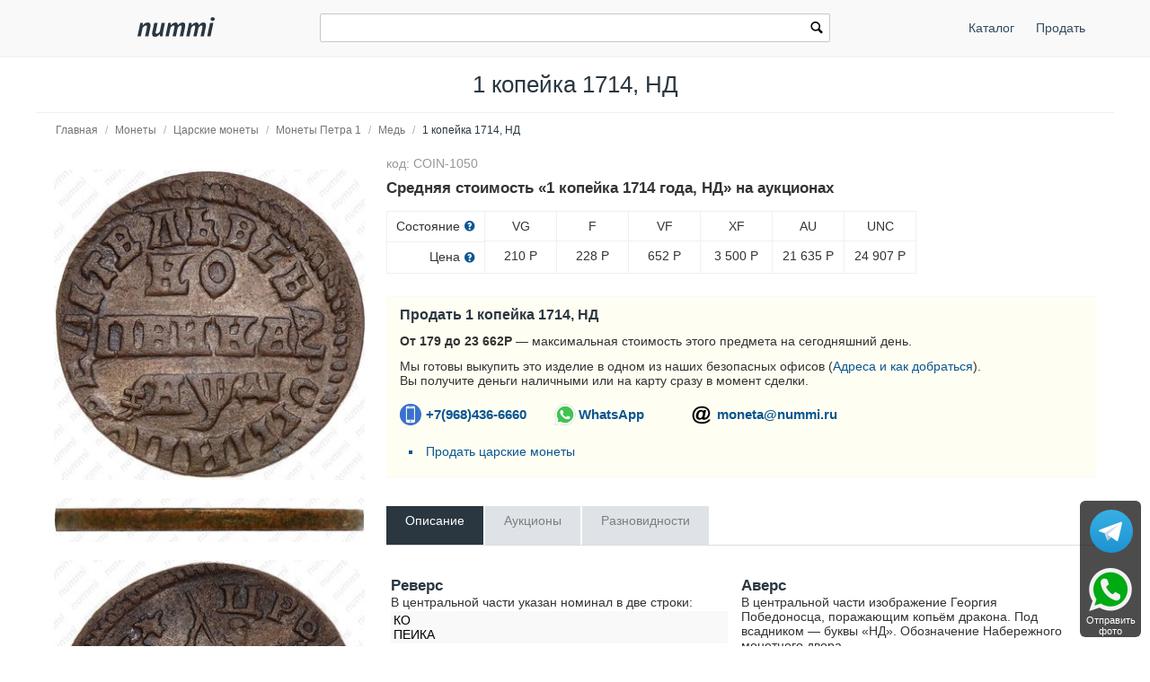

--- FILE ---
content_type: text/html; charset=utf-8
request_url: https://nummi.ru/ceny-monet/carskaya-rossiya/1-kopeyka-1714-nd/
body_size: 23956
content:
<!DOCTYPE html><html lang="ru" dir="ltr" class="" ><head><title>Цена 1 копейка 1714 года, НД</title><base href="https://nummi.ru/"><meta http-equiv="Content-Type" content="text/html; charset=utf-8" data-ca-mode=""><meta name="viewport" content="initial-scale=1.0, width=device-width"><meta name="description" content="Максимальная цена на завершённых аукционах: 24907 руб. Стоимость и описание монеты 1 копейка 1714 года, НД"><meta name="format-detection" content="telephone=no"><link rel="canonical" href="https://nummi.ru/ceny-monet/carskaya-rossiya/1-kopeyka-1714-nd/"><link href="https://nummi.ru/images/logos/75/favic.svg" rel="shortcut icon" type="image/svg"><link rel="preconnect" href="https://static.nummi.ru/" crossorigin><link rel="dns-prefetch" href="https://static.nummi.ru/" ><style>@font-face{font-display:fallback;font-family:glyphs;font-style:normal;font-weight:400;src:url(https://nummi.ru/design/themes/responsive/media/fonts/glyphs.eot);src:url(https://nummi.ru/design/themes/responsive/media/fonts/glyphs.eot?1593270317#iefix) format("embedded-opentype"),url(https://nummi.ru/design/themes/responsive/media/fonts/glyphs.woff) format("woff"),url(https://nummi.ru/design/themes/responsive/media/fonts/glyphs.ttf) format("truetype"),url(https://nummi.ru/design/themes/responsive/media/fonts/glyphs.svg?1593270317#glyphs) format("svg")} @font-face{font-display:fallback;font-family:'PT Sans';font-style:normal;font-weight:400;src:local('PT Sans'),local(PTSans-Regular),url(//fonts.gcom/s/ptsans/v11/jizaRExUiTo99u79D0aEww.woff) format("woff")} .banner-button{background-position:0 50%;background-repeat:no-repeat;box-sizing:border-box;display:inline-block;font-size:15px;font-weight:600;margin-top:5px;min-width:150px;padding:10px 15px;padding-left:29px} .banner-button.email{background-image:url(https://nummi.ru/images/email-48.png);background-size:24px} .banner-button.phone{background-image:url(https://nummi.ru/images/phone-48.png);background-size:24px} .banner-button.whatsapp{background-image:url(https://nummi.ru/images/whatsapp-48.png);background-size:28px} .checkbox,.radio,input[type=checkbox],input[type=radio]{box-sizing:border-box;margin:-4px 6px 0 0;padding:0;vertical-align:middle} .clearfix:after{clear:both;clear:both} .clearfix:after,.clearfix:before,.container-fluid:after,.container-fluid:before,.row-fluid:after,.row-fluid:before,.ty-menu__items:after,.ty-menu__items:before{content:"";display:table;line-height:0;width:100%} .cm-hint{color:#737373} .container-fluid .ty-footer-grid__full-width{padding-left:15px;padding-right:15px} .container-fluid.header{border-bottom:1px solid #f0f0f0;margin-bottom:10px;padding:15px 0;text-align:center} .container-fluid.header h1,body{margin:0} .container-fluid:after,.row-fluid:after{clear:both} .content-grid.full-width{margin:0;max-width:100%;padding:0} .filter-subcats h4,h4{margin-bottom:5px} .hidden{display:none;visibility:visible} .icon-image,.ty-icon-arrow-down,.ty-icon-arrow-down-left,.ty-icon-arrow-down-right,.ty-icon-arrow-left,.ty-icon-arrow-right,.ty-icon-arrow-up,.ty-icon-arrow-up-left,.ty-icon-arrow-up-right,.ty-icon-article-alt,.ty-icon-back,.ty-icon-ban-circle,.ty-icon-basket,.ty-icon-bubble,.ty-icon-calendar,.ty-icon-cancel,.ty-icon-cancel-circle,.ty-icon-cart,.ty-icon-chart-bar,.ty-icon-chat,.ty-icon-cog,.ty-icon-courier,.ty-icon-cw,.ty-icon-d-arrow,.ty-icon-doc-text,.ty-icon-docs,.ty-icon-down-dir,.ty-icon-down-micro,.ty-icon-down-open,.ty-icon-download,.ty-icon-edit,.ty-icon-eye-close,.ty-icon-eye-open,.ty-icon-facebook,.ty-icon-feed,.ty-icon-file,.ty-icon-flight,.ty-icon-folder,.ty-icon-folder-open,.ty-icon-gift,.ty-icon-handler,.ty-icon-heart,.ty-icon-help-circle,.ty-icon-image,.ty-icon-instagram,.ty-icon-left-circle,.ty-icon-left-dir,.ty-icon-left-open,.ty-icon-left-open-thin,.ty-icon-live-edit,.ty-icon-location-arrow,.ty-icon-lock,.ty-icon-mail,.ty-icon-minus-circle,.ty-icon-ok,.ty-icon-plus,.ty-icon-plus-circle,.ty-icon-pointer,.ty-icon-popup,.ty-icon-print,.ty-icon-products-multicolumns,.ty-icon-products-without-options,.ty-icon-refresh,.ty-icon-right-circle,.ty-icon-right-dir,.ty-icon-right-open,.ty-icon-right-open-thin,.ty-icon-right-thin,.ty-icon-search,.ty-icon-shipping,.ty-icon-short-list,.ty-icon-square,.ty-icon-star,.ty-icon-star-empty,.ty-icon-star-half,.ty-icon-target,.ty-icon-th-list,.ty-icon-trashcan,.ty-icon-twitter,.ty-icon-up-dir,.ty-icon-up-micro,.ty-icon-up-open,.ty-icon-upload,.ty-icon-user,.ty-icon-wrench,.ty-icon-youtube,.ty-icon-zoom-in,.ty-icon-zoom-out{-webkit-font-smoothing:antialiased;font-family:glyphs;font-style:normal;font-variant:normal;font-weight:400;line-height:1;speak:none;text-transform:none} .is-hover-menu .ty-menu__item-link,.is-hover-menu.ty-menu__item-active .ty-menu__item-link,.no-touch .ty-menu__item:hover .ty-menu__item-link{background:0 0;color:#27b700} .is-hover-menu .ty-menu__submenu-items,.no-touch .ty-menu__item:hover .ty-menu__submenu-items,footer,header{display:block} .no-touch .ty-text-links__a:hover,.ty-menu__submenu-items .ty-menu__submenu-link:hover,a:hover{color:#27b700} .notification-container{min-width:300px;position:fixed;right:40px;top:0;width:40%;z-index:1022} .row-fluid .span11{width:68.085106382979%} .row-fluid .span13{width:80.851063829787%} .row-fluid .span3{width:17.021276595745%} .row-fluid .span4{width:23.404255319149%} .row-fluid .span5{width:29.787234042553%} .row-fluid .span8{width:48.936170212766%} .row-fluid [class*=span]:first-child,.ty-text-links .ty-level-0{margin-left:0} .row-fluid,.row-fluid .span16{width:100%} .section-container{border-top:1px solid #f0f0f0;padding-bottom:25px;padding-top:25px;position:relative} .sticky-contacts{background:RGBA(0,0,0,.7);border-radius:6px;bottom:10px;display:inline;position:fixed;right:10px;text-align:center;width:68px} .sticky-contacts .banner-button{background-repeat:no-repeat;font-size:11px;font-weight:400;margin:0;min-width:55px;padding:57px 0 0} .sticky-contacts .banner-button.whatsapp{background-image:url(https://nummi.ru/images/whatsapp-192.png);background-position:50% 5px;background-size:48px;color:#fff} .sticky-contacts .banner-button.telegram{background-image:url(https://nummi.ru/images/telegram.svg);background-size: 48px;background-position: 50% 10px;color: #fff} .top-logo{margin-top:0;padding:2px 0 7px} .sticky-contacts .banner-button.phone{background-image:url(https://nummi.ru/images/phone-192.png);background-position:50% 5px;background-size:48px;color:#fff} .top-logo{margin-top:0;padding:2px 0 7px} .touchevents body{cursor:pointer} .touchevents.mouseevents body{cursor:initial} .ty-ajax-loading-box{-moz-border-radius:5px;-webkit-border-radius:5px;background:url(https://nummi.ru/design/themes/responsive/media/images/icons/ajax_loader.svg) no-repeat 10px 10px #0d0d0d;border-radius:5px;display:none;left:50%;margin-left:-26px;margin-top:-26px;min-height:52px;opacity:.8;overflow:visible;padding:0;position:fixed;right:50%;top:50%;width:52px;z-index:100001} .ty-ajax-overlay{bottom:0;display:none;left:0;position:fixed;right:0;top:0;z-index:10000} .ty-breadcrumbs{color:#fff;padding:0 105px 10px 0;position:relative} .ty-breadcrumbs__a{color:#757575;display:inline-block} .ty-breadcrumbs__a,.ty-breadcrumbs__arrow,.ty-breadcrumbs__current{padding:2px} .ty-breadcrumbs__a,.ty-breadcrumbs__current,.ty-breadcrumbs__slash{font-size:12px} .ty-breadcrumbs__current,.ty-subheader,.ty-wysiwyg-content h3,h1,h2,h3,h4,h5,h6{color:#2a3741} .ty-breadcrumbs__slash{color:#a5afb9;display:inline-block;margin:0 6px;padding:2px 0} .ty-center{text-align:center} .ty-float-right{float:right} .ty-footer-menu__icon-hide,.ty-footer-menu__icon-open{color:#a3aaaf;display:none} .ty-helper-container{background:transparent repeat scroll;position:relative} .ty-icon-down-open:before{content:"\e019"} .ty-icon-search:before{content:"\e029";font-family:inherit} .ty-icon-up-open:before{content:"\e01c"} .ty-logo-container__image{display:inline-block;text-decoration:none} .ty-menu__item{display:block;float:left;padding:0} .ty-menu__item-toggle-active .ty-menu__icon-open{display:none} .ty-menu__item.ty-menu__item-active .ty-menu__item-link{background:0 0;color:#000;display:list-item;font-weight:600;list-style:disc inside} .ty-menu__submenu .ty-menu__submenu-items{padding:10px 0;position:absolute;right:0;z-index:999} .ty-menu__submenu .ty-menu__submenu-items .ty-menu__submenu-item-active a{background:0 0;color:#000;display:list-item;list-style:disc inside;padding:6px} .ty-menu__submenu-item a{display:block;padding:1px 0 5px 15px;width:100%} .ty-menu__submenu-list{margin:0;padding:0} .ty-relative{position:relative} .ty-rub{font:inherit Arial} .ty-search-block{margin:15px 0;position:relative} .ty-search-block form{padding-right:0} .ty-search-magnifier{background:0 0;border:none;color:#000;cursor:pointer;font-size:120%;height:26px;padding:0;position:absolute;right:5px;top:5px;width:20px} .ty-sidebox__title a,.ty-sidebox__title span,.ty-sidebox__title-wrapper{color:#000;font-weight:600;text-transform:none} .ty-sidebox__title-toggle{color:#b4bcc4;cursor:pointer;float:left;font-size:25px;position:absolute;right:0;text-align:center;top:0;visibility:hidden;width:35px;z-index:100} .ty-text-links{margin:0 0 6px} .ty-text-links .ty-text-links .ty-text-links__active .ty-text-links__a,.ty-text-links__active .ty-text-links__a{color:#000;font-weight:600} .ty-text-links:first-child{padding-top:0} .ty-text-links__item{display:block;margin-right:15px;position:relative} .ty-text-links__item.ty-level-1 .ty-text-links__a{color:#0a5692;font-weight:400} .ty-tygh{-moz-box-sizing:border-box;-webkit-box-sizing:border-box;box-sizing:border-box} .ty-wysiwyg-content h1,.ty-wysiwyg-content h2,.ty-wysiwyg-content h3{margin-bottom:10px;margin-top:20px} .ty-wysiwyg-content h3{margin-bottom:0} .ty-wysiwyg-content td,.ty-wysiwyg-content th{padding:5px} .ty-wysiwyg-content ul{list-style-type:disc;padding:0 0 0 20px} .tygh-content .container-fluid{background-color:transparent;padding-bottom:40px} .tygh-footer .ty-footer-grid{background:#fcfcfc;border-top:1px solid #f0f0f0;min-width:none;padding:0;width:auto} .tygh-top-panel{background-color:#f9f9f9;background-image:none;border-bottom:1px solid #f0f0f0;padding:0} [class*=span]{float:left;margin-left:20px;min-height:1px} [class*=ty-icon-]:before{font-family:inherit;font-family:inherit} a{-moz-transition:none;-o-transition:none;-webkit-transition:none;border-bottom:0;color:#0a5692;cursor:pointer;font:400 14px 'PT Sans',sans-serif;outline:0;text-decoration:none;transition:none;transition:none} a:active,a:hover{outline:0} a:focus{outline:thin dotted} b,strong{font-weight:600} body,div,li,p{box-sizing:border-box;color:#333;font:400 14px 'PT Sans',sans-serif} button,html input[type=button],input[type=reset],input[type=submit]{-webkit-appearance:button} button,input{line-height:normal} button,input,select,textarea{font-family:inherit;margin:0} button,select{text-transform:none} form{display:block;margin-top:0} h1{display:block;margin-block-end:.67em;margin-block-start:.67em;margin-inline-end:0;margin-inline-start:0} h1,h2{font:400 26px 'PT Sans',sans-serif;text-decoration:none} h1,h2,h3,h4,h5,h6{margin:0 0 15px} h4 span.ty-sidebox__title-wrapper{font-size:16px} hr{-moz-box-sizing:content-box;border:0;border-bottom:1px solid #edeff1;box-sizing:content-box;display:block;height:0;margin-block-end:.5em;margin-block-start:.5em;margin-inline-end:auto;margin-inline-start:auto;overflow:hidden;unicode-bidi:isolate} html{-ms-text-size-adjust:100%;-webkit-text-size-adjust:100%} img{border:0;font-size:0;height:auto;max-width:100%;vertical-align:middle} input{-webkit-appearance:textfield;-webkit-rtl-ordering:logical;-webkit-writing-mode:horizontal-tb;cursor:text;font:400 13.3333px Arial;letter-spacing:normal;text-align:start;text-indent:0;text-rendering:auto;text-shadow:none;text-transform:none;word-spacing:normal} input.ty-search-block__input{-moz-box-sizing:border-box;-moz-transition:all .2s ease-in-out;-o-transition:all .2s ease-in-out;-webkit-box-sizing:border-box;-webkit-transition:all .2s ease-in-out;border:1px solid #465f73;border-radius:2px;box-sizing:border-box;display:block;font-size:13px;height:33px;padding:7px 30px 7px 10px;transition:all .2s ease-in-out;width:100%} input[type=hidden i]{-webkit-appearance:initial;background-color:initial;border:initial;cursor:default;display:none;padding:initial} input[type=number],input[type=password],input[type=tel],input[type=text]{-moz-box-sizing:border-box;-webkit-appearance:none;-webkit-appearance:none;-webkit-box-sizing:border-box;background:#fff;border-radius:2px;box-sizing:border-box;font-family:'PT Sans',sans-serif;font-style:normal;font-weight:400;height:32px} input[type=number],input[type=password],input[type=tel],input[type=text],select,textarea{-moz-box-sizing:border-box;-webkit-box-sizing:border-box;background:#fff;border:1px solid #c2c9d0;box-sizing:border-box;font:400 14px 'PT Sans',sans-serif;padding:4px 8px} input[type=number]:focus,input[type=password]:focus,input[type=tel]:focus,input[type=text]:focus,textarea:focus{-moz-transition:border .2s linear 0s;-o-transition:border .2s linear 0s;-webkit-transition:border .2s linear 0s;border-color:#0a5692;outline:0;transition:border .2s linear 0s} li{list-style:none;margin:0;padding:2px 0;text-indent:0} p{margin:0;padding:6px 0} ul{box-sizing:border-box;display:block;list-style:none;margin:0;padding:0} ul ul{margin-block-end:0;margin-block-start:0} @media print { .ty-footer-menu div{display:none} } *{-webkit-tap-highlight-color:transparent} .cm-hint{color:#737373} .container-fluid{margin:0 auto;max-width:1200px;min-width:280px;padding-left:20px;padding-right:20px} .container-fluid .ty-footer-grid__full-width{padding-left:15px;padding-right:15px} .container-fluid:after,.container-fluid:before,.row-fluid:after,.row-fluid:before,.ty-menu__items:after,.ty-menu__items:before{content:"";display:table;line-height:0;width:100%} .container-fluid:after,.row-fluid:after,.ty-menu__items:after{clear:both} .desktop-filters .ty-horizontal-product-filters-dropdown__content,.ty-menu__submenu .ty-menu__submenu-items{background-color:#fff;border:1px solid #d3d3d3;box-shadow:0 0 5px rgba(0,0,0,.25);min-width:220px;overflow:hidden;padding-top:10px;position:absolute;z-index:999} .menu-top-right{float:right} .top-logo{margin-top:0;padding:2px 0 7px} .ty-accordion .ui-accordion-header{-moz-user-select:none;-ms-user-select:none;-o-user-select:none;-webkit-user-select:none;background:#e5ebec;background-image:none;border:0;border-radius:0;color:#7c7e80;cursor:pointer;font:400 14px 'PT Sans',sans-serif;margin-top:5px;padding:8px 12px;position:relative;text-decoration:none;user-select:none} .ty-accordion .ui-accordion-header-icon{background:none;overflow:visible;position:absolute;right:10px;text-indent:0;top:5px} .ty-accordion .ui-accordion-header-icon:before{-moz-osx-font-smoothing:grayscale;-webkit-font-smoothing:antialiased;content:"\e019";font:400 25px/1 glyphs;speak:none;text-transform:none} .ty-accordion .ui-accordion-header.ui-state-active{background:#bdc3c7;color:#fff} .ty-center{text-align:center} .ty-float-left{float:left} .ty-footer-general__body{margin:10px 0 20px} .ty-footer-general__header{color:#333;cursor:pointer;font-size:19px;font-weight:400;margin-bottom:0;padding-top:20px;position:relative} .ty-footer-menu{color:#9ba1a7} .ty-footer-menu__icon-hide,.ty-footer-menu__icon-open{color:#a3aaaf;display:none} .ty-icon-down-open,.ty-icon-search,.ty-icon-short-list,.ty-icon-up-open{-webkit-font-smoothing:antialiased;font-family:glyphs;font-style:normal;font-variant:normal;font-weight:400;line-height:1;speak:none;text-transform:none} .ty-icon-down-open:before{content:"\e019"} .ty-icon-search:before{content:"\e029"} .ty-icon-short-list:before{content:"\e022"} .ty-icon-up-open:before,.ty-accordion .ui-accordion-header.ui-state-active .ui-accordion-header-icon:before{content:"\e01c"} .ty-logo-container__image{display:inline-block;text-decoration:none} .ty-menu__item .ty-menu__item-link{-moz-box-sizing:border-box;-webkit-box-sizing:border-box;box-sizing:border-box;color:#34495e;cursor:pointer;display:block;margin-top:9px;min-height:46px;padding:13px 20px;position:relative} .ty-menu__item-active a.ty-menu__item-link{color:#000;font-weight:600} .ty-menu__item.ty-menu__item-active .ty-menu__item-link{background:0 0;display:list-item;list-style:disc inside} .ty-menu__items{background:0 0;position:relative} .ty-menu__submenu{left:0;left:0;padding-left:10px} .ty-menu__submenu-item-header{border-bottom:none;margin-bottom:0;min-height:15px} .ty-menu__submenu-item-header .ty-menu__submenu-link{color:#0a5692;display:block;font-weight:700;padding:8px 0 8px 15px;width:100%} .ty-menu__submenu-item-header-active .ty-menu__submenu-link{color:#000;display:list-item;list-style:disc outside} .ty-menu__submenu-items{display:none} .ty-menu__submenu-items .ty-menu__submenu-item{margin-bottom:5px padding:0} .ty-menu__submenu-items .ty-menu__submenu-link:hover,a:hover{color:#27b700} .ty-menu__submenu-items .ty-top-mine__submenu-col{display:inline-block;margin:0;min-width:139px;vertical-align:top;width:100%} .ty-menu__submenu-items .ty-top-mine__submenu-col:last-child{margin-right:1px} .ty-relative{position:relative} .ty-search-block{margin:15px 0;position:relative} .ty-search-block__input:focus{background-color:#fff;border:1px solid #0a5692;outline:0} .ty-search-magnifier{background:0 0;border:none;color:#000;cursor:pointer;font-size:120%;height:26px;padding:0;position:absolute;right:5px;top:5px;width:20px} .ty-text-links .ty-level-1{margin-left:10px} .ty-text-links:first-child{padding-top:0} .ty-wysiwyg-content{word-wrap:break-word} .tygh-footer{min-height:36px} .tygh-footer .container-fluid{max-width:100%;padding:0;width:auto} .tygh-footer .ty-footer-grid__full-width{float:none;width:auto} .ui-icon{display:block;height:16px;width:16px} .visible-phone{display:none!important} .visible-phone.menu-top-right{position:absolute;right:0;top:8px} [class*=ty-icon-]:before{font-family:inherit} a:hover{color:#073a62} button{-webkit-appearance:button;cursor:pointer;text-transform:none} button,input{font-family:inherit;font-size:100%;line-height:normal;margin:0} button::-moz-focus-inner,input::-moz-focus-inner{border:0;padding:0} div.ty-menu__submenu{padding-left:10px;padding-left:10px} h2{color:#333;font:400 26px 'PT Sans',sans-serif;margin:0 0 15px;text-decoration:none} img{font-size:0;font-size:0;height:auto;height:auto;max-width:100%;max-width:100%;vertical-align:middle;vertical-align:middle} input.ty-search-block__input{-moz-box-sizing:border-box;-moz-transition:all .2s ease-in-out;-o-transition:all .2s ease-in-out;-webkit-box-sizing:border-box;-webkit-transition:all .2s ease-in-out;border:1px solid #465f73;border-radius:2px;box-sizing:border-box;display:block;font-size:13px;height:33px;padding:7px 30px 7px 10px;transition:all .2s ease-in-out;width:100%} input[type=text]{-moz-box-sizing:border-box;-webkit-appearance:none;-webkit-box-sizing:border-box;background:#fff;border:1px solid #c2c9d0;border-radius:0;border-radius:2px;box-sizing:border-box;font:400 14px 'PT Sans',sans-serif;height:32px;padding:4px 8px} input[type=text]:focus{-moz-transition:border .2s linear 0s;-o-transition:border .2s linear 0s;-webkit-transition:border .2s linear 0s;border-color:#0a5692;outline:0;transition:border .2s linear 0s} p{margin:0;padding:6px 0} ul{list-style:none;margin:0;padding:0} @media (max-width:979px) { .ty-footer-menu{padding:0 10px} } @media (min-width:768px) and (max-width:979px) { .row-fluid .span11{width:68.085106382979%} .row-fluid .span3{width:17.021276595745%} .row-fluid .span4{width:23.404255319149%} .row-fluid .span5{width:29.787234042553%} .row-fluid .span8{width:48.936170212766%} .row-fluid [class*=span]{-moz-box-sizing:border-box;-webkit-box-sizing:border-box;box-sizing:border-box;display:block;float:left;margin-left:1.3774104683196%} .row-fluid [class*=span]:first-child{margin-left:0} .row-fluid,.row-fluid .span16{width:100%} .row-fluid:after{clear:both;clear:both} .row-fluid:after,.row-fluid:before{content:"";display:table;line-height:0;width:100%} .screen--sm-large .top-grid .span12{width:58%} .ty-footer-general__body{display:block!important} .ty-menu__item .ty-menu__item-link{padding:14px 12px} .ty-top-mine__submenu-col:nth-child(4n){margin-right:0} [class*=span]{float:left;margin-left:10px;min-height:1px} } .tooltip{-moz-border-radius:3px;-webkit-border-radius:3px;background:rgba(0,0,0,0.8);border-radius:3px;color:#fff;display:none;filter:alpha(opacity=100);font-weight:400;max-width:200px;opacity:1;padding:9px;text-align:left;z-index:10000} .tooltip-arrow{border-color:transparent transparent rgba(0,0,0,0.8);border-style:solid;border-width:0 0 10px 10px;display:block;height:0;position:absolute;right:3px;top:-10px;width:0} .tooltip.right{padding:9px;text-align:left!important} @media (max-width:380px) { .container-fluid.header h1{font-size:27px} .ty-logo-container{padding:15px 0} } @media (max-width:250px) { .top-logo{float:none;margin:0 auto;width:100%} } @media (max-width:767px) { .cm-combination.open .ty-footer-menu__icon-hide,.ty-footer-menu__icon-up-open,.ty-top-mine__submenu-col .ty-menu__icon-open.ty-icon-down-open,.ty-menu__submenu-items .ty-menu__item-toggle-active .ty-menu__icon-hide{display:inline-block} .hidden-phone,.menu-top-right .ty-menu__menu-btn.visible-phone,.ty-menu__item-toggle-active .ty-icon-down-open{display:none!important} .homepage-menu.menu-top-right{right:0} .menu-top-right{padding-top:9px} .menu-top-right .ty-menu__icon-hide,.menu-top-right .ty-menu__icon-open{float:right;padding-right:12px} .menu-top-right .ty-menu__item{border:none;display:inline-block} .menu-top-right .ty-menu__item .ty-menu__item-link{margin-top:0;text-align:center} .menu-top-right .ty-menu__item .ty-menu__item-toggle-active{background:RGBA(0,0,0,.05)} .menu-top-right .ty-menu__item-toggle{color:transparent;height:46px;width:100%} .menu-top-right .ty-menu__submenu .ty-menu__submenu-item-header .ty-menu__submenu-link{padding:13px 20px} .menu-top-right .ty-menu__submenu .ty-menu__submenu-items .ty-menu__submenu-item .ty-menu__submenu-link{padding:12px 12px 12px 0} .menu-top-right div.ty-menu__submenu,.ty-menu__submenu .ty-menu__submenu-items{padding:0} .row-fluid{width:100%} .row-fluid [class*=span],[class*=span]{-moz-box-sizing:border-box;-webkit-box-sizing:border-box;box-sizing:border-box;display:block;float:none;margin-left:0;width:100%} .top-logo{float:left} .top-logo-grid{margin:0;padding:0} .top-logo-grid:after{clear:both} .top-logo-grid:after,.top-logo-grid:before{content:"";display:table;line-height:0;width:100%} .ty-breadcrumbs{padding-right:0} .ty-footer-general__body{display:none;margin:0} .ty-footer-general__body .ty-text-links__item{border-bottom:1px solid #edeff1;margin-bottom:0;padding:15px 0;padding-left:20px} .ty-footer-general__header{border-bottom:1px solid #dadcde;color:#333;font-weight:400;padding:15px 30px 15px 0} .ty-footer-grid__full-width .ty-float-left{float:none} .ty-footer-menu__icon-hide,.ty-footer-menu__icon-open{color:#bfbfbf;cursor:pointer;display:inline-block;font-size:40px;position:absolute;right:0;top:12px} .ty-icon-short-list{padding-right:4px} .ty-logo-container{margin:0;text-align:center} .ty-menu__icon-hide,.ty-menu__icon-open{line-height:46px} .ty-menu__item{border-bottom:1px solid #293a4a;display:none;float:none;margin-right:0;padding:0;position:relative} .ty-menu__item .ty-menu__item-link{position:static} .ty-menu__item-toggle{cursor:pointer;font-size:35px;position:absolute;right:0;text-align:center;top:0;z-index:100} .ty-menu__item-toggle:hover{color:#fff} .ty-menu__item:last-child,.ty-menu__menu-btn{border-bottom:0;box-shadow:none} .ty-menu__items .ty-menu__items-show{border-bottom:0;display:block!important} .ty-menu__items .ty-menu__submenu .ty-top-mine__submenu-col .ty-menu__item-toggle{color:#bfbfbf} .ty-menu__submenu .ty-menu__submenu-item-header .ty-menu__submenu-link{display:block;padding:13px 40px} .ty-menu__submenu .ty-menu__submenu-items .ty-menu__submenu-item{border-bottom:1px solid #d8d8d8;margin:0;padding-left:15px} .ty-menu__submenu .ty-menu__submenu-items .ty-menu__submenu-item .ty-menu__submenu-link{display:block;padding:12px 30px 12px 40px} .ty-menu__submenu .ty-menu__submenu-items .ty-menu__submenu-item-active a{background:0 0;color:#000} .ty-menu__submenu .ty-top-mine__submenu-col{display:block;margin:0;padding:0;position:relative} .ty-menu__submenu .ty-top-mine__submenu-col .ty-menu__submenu-item{padding:0;padding-left:35px;position:relative} .ty-menu__submenu .ty-top-mine__submenu-col .ty-menu__submenu-item-header{-moz-box-sizing:border-box;-webkit-box-sizing:border-box;border-bottom:1px solid #d8d8d8;box-sizing:border-box;margin:0;min-height:45px;padding-bottom:0;text-transform:uppercase} .ty-menu__submenu .ty-top-mine__submenu-col .ty-menu__submenu-item-header-active{background:#e0e0e0} .ty-menu__submenu-items{background:#ededed;position:static} .ty-search-block{margin:0 0 10px} .ty-top-mine__submenu-col .ty-menu__icon-hide,.ty-top-mine__submenu-col .ty-menu__icon-down-open,.cm-combination .ty-footer-menu__icon-hide,.ty-footer-menu__icon-up-open,.cm-combination.open .ty-footer-menu__icon-open.ty-icon-down-open,.ty-menu__icon-hide,.menu-top-right .ty-icon-down-open,.ty-menu__icon-hide,.ty-menu__item:hover .ty-menu__submenu-items,.ty-menu__submenu .ty-top-mine__submenu-col .ty-menu__submenu-list,.ty-menu__item-toggle-active .ty-menu__icon-hide{display:none} .visible-phone{display:inherit!important} } @media (min-width:1224px) { .row-fluid [class*=span]{-moz-box-sizing:border-box;-webkit-box-sizing:border-box;box-sizing:border-box;display:block;float:left;margin-left:2.1276595744681%} .row-fluid [class*=span]:first-child{margin-left:0} .row-fluid,.row-fluid .span16{width:100%} .row-fluid:after{clear:both} .row-fluid:after,.row-fluid:before{content:"";display:table;line-height:0;width:100%} .top-logo-grid{margin:0;padding:0} .ty-footer-general__body{display:block!important} .ty-footer-general__body,.ty-footer-menu__items{display:block!important;margin:10px 0 20px} } @media (min-width:768px) { .ty-menu__item{display:block!important} .ty-menu__item .ty-menu__item-link{padding:14px 12px} .ty-menu__item.ty-menu__menu-btn,.ty-menu__menu-btn,.visible-phone{display:none!important} .ty-top-mine__submenu-col:nth-child(4n){margin-right:0} .visible-desktop{display:inherit!important} } .live-search-box{display:block;position:absolute;top:32px;z-index:200;outline:0;border-right:1px solid #ccc;border-bottom:1px solid #ccc;border-left:1px solid #ccc;background-color:#fcfcfc;background-image:none;box-shadow:none;width:100%;min-width:400px;-o-box-sizing:border-box;-ie-box-sizing:border-box;-moz-box-sizing:border-box;-webkit-box-sizing:border-box;box-sizing:border-box}.live-search-box .ty-no-items{margin-bottom:0}.live-image-container{margin-right:10px;display:block;float:left}.live-info-container{display:block;margin-left:60px}.live-product-name{display:block;overflow:hidden;text-overflow:ellipsis;text-align:left;color:#666}.live-product-price{display:block}.live-product-code{display:block}.live-item-li{padding:5px 10px 5px 10px}.live-item-li:hover{background-color:#f7f7f7}.live-item-li a{text-decoration:none}.live-match-higthlight{font-weight:700;color:#000}.live-bottom-buttons{text-align:center;padding:10px;margin-top:5px;border-top:1px #c8c8c8 solid}.live-left-bottom-buttom,.live-right-bottom-buttom{display:none;float:left;min-height:15px}.live-left-bottom-buttom{text-align:left;width:28%}.live-middle-bottom-buttom{text-align:left;width:44%}.live-right-bottom-buttom{text-align:right;width:28%}.live-search-box</style><style>.ty-logo-container{margin-top:2px;padding:15px;position: relative;} .ar_description ul.coin-list,.coin-list ul{list-style-type:none;padding:0} .ar_description_wrap{padding-bottom:15px} .au-cell{border:1px solid #f0f0f0;display:table-cell;margin-bottom:10px;min-width:80px;text-align:center} .au-cell div{line-height:22px;padding:5px 10px} .au-row{display:table-row} .au-sostoyanie{border-bottom:1px solid #f0f0f0} .au-table{border-collapse:collapse;display:table} .auc-descr-cell span,.auc-descr-cell strong{display:block} .auc-descr-cell strong{font-size:16px} .auction-prices-summary h2{font-size:17px;font-weight:600} .coin-list .coin-sublist{float:left;font-weight:600;padding:5px 30px 15px 5px} .coin-string{background:#f9f9f9;color:#000;display:block;margin:2px 0 5px;padding:2px 3px} .content-description{line-height:1.4} .easyzoom{display:inline-block;position:relative;*display:inline;*zoom:1} .easyzoom img{vertical-align:bottom;vertical-align:bottom} .easyzoom--adjacent .easyzoom-flyout{height:100%;left:100%;margin-left:20px;top:0;width:100%} .easyzoom--overlay .easyzoom-flyout{height:100%;left:0;top:0;width:100%} .easyzoom-flyout{background:#FFF;overflow:hidden;position:absolute;z-index:100} .easyzoom-notice{background:#FFF;box-shadow:0 0 10px #888;left:50%;line-height:2em;margin:-1em 0 0 -5em;position:absolute;text-align:center;top:50%;width:10em;z-index:150} .easyzoom.is-error img{cursor:not-allowed} .easyzoom.is-loading img{cursor:progress} .easyzoom.is-ready img{cursor:crosshair} .object-container{overflow:auto;overflow:auto;padding:10px 20px 0} .owl-buttons{color:#56636f} .owl-carousel .owl-item{float:left;min-height:32px} .owl-carousel .owl-wrapper{-webkit-transform:translate3d(0px,0px,0px);align-content:center;display:none;display:flex!important;position:relative} .owl-carousel .owl-wrapper-outer{overflow:hidden;position:relative;width:100%} .owl-controls{-moz-user-select:none;-ms-user-select:none;-o-user-select:none;-webkit-tap-highlight-color:rgba(0,0,0,0);-webkit-user-select:none;user-select:none} .owl-controls .owl-page,.owl-controls .owl-buttons div{cursor:pointer} .product-auctions{table-layout:fixed} .product-auctions .auc-price-cell{font-size:15px;padding-top:8px;text-align:left;vertical-align:top;width:100px} .product-auctions .auction-link{color:#aaa;display:block;font-size:12px;max-width:50%;overflow:hidden;padding:3px 0;text-overflow:ellipsis;white-space:nowrap} .sell-yours{background:#fffef2;border-bottom:1px solid #f9f9f9;border-top:1px solid #f9f9f9;margin-top:25px;padding:10px 0 5px 15px} .sell-yours h3{margin:0;padding-bottom:6px} .single-line{display:block;max-width:100%;overflow:hidden;text-overflow:ellipsis;white-space:nowrap} .swiper-button-next,.swiper-button-prev{align-items:center;display:flex;height:var(--swiper-navigation-size);justify-content:center;margin-top:calc(-1 * var(--swiper-navigation-size)/ 2);position:absolute;top:50%;width:calc(var(--swiper-navigation-size)/ 44 * 27);z-index:10} .swiper-button-next,.swiper-container-rtl .swiper-button-prev{left:auto;right:10px} .swiper-button-next.swiper-button-disabled,.swiper-button-prev.swiper-button-disabled{cursor:auto;opacity:.35;pointer-events:none} .swiper-button-next:after,.swiper-button-prev:after{text-transform:none!important} .swiper-button-prev,.swiper-container-rtl .swiper-button-next{left:10px;right:auto} .swiper-container{list-style:none;margin-left:auto;margin-right:auto;overflow:hidden;padding:0;position:relative;z-index:1} .swiper-container .swiper-notification{left:0;opacity:0;pointer-events:none;position:absolute;top:0;z-index:-1000} .swiper-slide{flex-shrink:0;position:relative;transition-property:transform} .swiper-wrapper{box-sizing:content-box;display:flex;height:100%;position:relative;transition-property:transform;width:100%;z-index:1} .ty-column7{display:inline-block;margin-right:-.25em;vertical-align:top;width:14.285714285714%} .ty-compare-checkbox,.ty-grid-list__price .ty-features-list{display:none} .ty-grid-list__image{background:#fff;min-height:50px;padding:18px 0;position:relative;text-align:center} .ty-grid-list__item{border:1px solid transparent;padding:10px 10px 25px;position:relative} .ty-grid-list__item--overlay:hover{border-color:#acbdcd} .ty-grid-list__item-name .product-title{color:#0a5692;display:block;overflow:hidden;text-overflow:ellipsis;white-space:nowrap} .ty-grid-list__item:hover .ty-icon-left-circle,.ty-grid-list__item:hover .ty-icon-right-circle{visibility:visible} .ty-grid-list__price .au-list-prices,.ty-grid-list__no-price .au-list-prices{color:#8c8c8c;display:block;font-size:12px;text-align:center} .ty-grid-list__price .au-list-prices-wrap{float:none} .ty-icon-help-circle:before{content:"\e010"} .ty-icon-left-circle:before{content:"\e00e";content:\e00e} .ty-icon-right-circle:before{content:"\e00f";content:\e00f} .ty-image-zoom__flyout{border:1px solid #edeff1;border:1px solid;box-shadow:0 0 8px #edeff1;box-shadow:0 0 8px;opacity:0;opacity:0;transition:opacity var(--image-zoom-animation-time);transition:opacity var(--image-zoom-animation-time)} .ty-image-zoom__flyout img{max-width:unset} .ty-image-zoom__flyout--visible{opacity:1} .ty-image-zoom__wrapper{display:inline} .ty-previewer{-ms-flex-align:center;-webkit-box-align:center;align-items:center;display:-webkit-box;display:-ms-flexbox;display:flex;height:100%;justify-items:center;padding:10px 0;position:relative} .ty-product-block{display:table;margin:5px 0 30px;margin-top:5px;position:relative;table-layout:fixed;width:100%} .ty-product-block__img-wrapper{float:left;margin-right:0;max-width:100%;min-height:auto;min-width:auto;padding:0 0 10px;position:relative} .ty-product-block__img-wrapper img,.ty-center-block{margin:0 auto} .ty-product-block__sku{color:#989898;padding:5px 0 10px} .ty-product-feature{display:inline-block;padding:6px 1% 6px 0;width:32%} .ty-product-feature .ty-product-feature__multiple{list-style:none;padding-left:0} .ty-product-feature .ty-product-feature__multiple-item{list-style:none} .ty-product-feature-group{margin-bottom:10px;width:auto} .ty-product-feature-group .ty-product-feature{display:block;width:100%} .ty-product-feature-group .ty-subheader,.ty-wysiwyg-content h3{font-size:17px} .ty-product-feature__label{width:120px} .ty-product-feature__value{margin:0;max-width:500px} .ty-product-img{position:relative} .ty-product-switcher{padding:0 24px;position:absolute;right:0;top:3px;display:none} .ty-product-switcher span{color:#d0d6db;float:left;font-size:85%;padding:2px} .ty-product-switcher__a{cursor:pointer;display:inline-block;font-size:18px;padding:0;position:absolute;top:-2px} .ty-product-switcher__a-left{float:left;left:0} .ty-product-switcher__a-right{float:right;right:0} .ty-product-switcher__icon{color:#465f73} .ty-swiper-previewer:focus,.ty-swiper-previewer__button-prev.swiper-button-prev:focus,.ty-swiper-previewer__button-next.swiper-button-next:focus {outline:none} .ty-swiper-previewer{align-items:center;display:flex!important;height:calc(100% - 48px - 2 * 10px)!important;justify-content:center} .ty-swiper-previewer__button-prev.swiper-button-prev:hover,.ty-swiper-previewer__button-next.swiper-button-next:hover {opacity:.75} .ty-swiper-previewer__button-next.swiper-button-next:after{content:'\e01f'} .ty-swiper-previewer__button-prev.swiper-button-prev,.ty-swiper-previewer__button-next.swiper-button-next{color:#fff;cursor:pointer;outline:none} .ty-swiper-previewer__button-prev.swiper-button-prev:after{content:'\e020'} .ty-swiper-previewer__button-prev.swiper-button-prev:after,.ty-swiper-previewer__button-next.swiper-button-next:after{font-family:glyphs;font-size:60px} .ty-swiper-previewer__container{height:100%;margin:0 auto;max-width:100%;width:100%} .ty-swiper-previewer__dialog{height:100vh!important;left:0!important;margin-bottom:0!important;max-width:100vw!important;position:fixed;top:0!important;width:100vw!important} .ty-swiper-previewer__dialog .ui-dialog-titlebar.ui-widget-header{background:none;border:none} .ty-swiper-previewer__img {max-height:100%;max-width:calc(100% - 2 * 45px - 2 * 10px)} .ty-swiper-previewer__dialog .ui-dialog-titlebar.ui-widget-header .ui-icon-closethick{color:#fff;font-size:20px;height:20px;width:20px} .ty-swiper-previewer__img{max-height:100%;max-width:calc(100% - 2 * 45px - 2 * 10px)} .ty-swiper-previewer__object-container{background:none;height:100%!important;padding:0;width:100%} .ty-swiper-previewer__slide.swiper-slide{-ms-flex-align:center;-ms-flex-pack:center;-webkit-align-items:center;-webkit-justify-content:center;align-items:center;display:-ms-flexbox;display:-webkit-flex;display:flex;height:100%;justify-content:center;width:100%} .ty-tabs{border-bottom:1px solid #d9dde1;margin-top:30px;vertical-align:bottom} .ty-tabs__a,.ty-tabs .subtab a{color:#7c7e80;display:block;height:33px;padding:8px 21px 2px 18px;text-decoration:none} .ty-tabs__content{padding:15px 5px} .ty-tabs__item,.ty-tabs .subtab{-moz-transition:all 200ms;-o-transition:all 200ms;-webkit-transition:all 200ms;background:#dfe2e6;border-radius:0;cursor:pointer;float:left;margin:2px 2px 0 0;padding:0 0 0 3px;position:relative;transition:all 200ms;vertical-align:bottom;white-space:nowrap} .ty-tabs__item.active .ty-tabs__a{color:#fff} .ty-tabs__item.active,.ty-tabs .subtab.active{background:#2a3741} .ty-tabs__list{vertical-align:bottom} .ty-thumbs-wrapper .ty-icon-left-circle{left:3px} .ty-thumbs-wrapper .ty-icon-left-circle,.ty-thumbs-wrapper .ty-icon-right-circle{-moz-user-select:none;-ms-user-select:none;-o-user-select:none;-webkit-user-select:none;cursor:pointer;font-size:20px;height:20px;margin-top:-10px;position:absolute;top:50%;user-select:none;visibility:hidden;width:20px} .ty-thumbs-wrapper .ty-icon-right-circle{right:3px} .ty-tooltip-block{cursor:pointer;vertical-align:middle} .ty-wysiwyg-content h1,.ty-wysiwyg-content h2,.ty-wysiwyg-content h3{margin-bottom:10px;margin-top:20px} .ty-wysiwyg-content h3{margin-bottom:0} .ui-dialog .ui-dialog-content {-moz-border-radius:0 0 5px 5px;-moz-box-shadow:none;-webkit-border-radius:0 0 5px 5px;-webkit-box-shadow:none;background:none;border:0;border-radius:0 0 5px 5px;box-shadow:none;min-height:120px!important;overflow:auto;overflow:visible;padding:.5em 1em;padding:0;position:relative} .ui-button{cursor:pointer;display:inline-block;margin-right:.1em;overflow:visible;padding:0;position:relative;text-align:center;vertical-align:middle} .ui-button .ui-button-text{display:block;line-height:normal} .ui-button-icon-only .ui-button-text,.ui-button-icons-only .ui-button-text{padding:.4em;text-indent:-9999999px} .ui-dialog .ui-dialog-content{background:none;border:0;min-height:120px!important;overflow:visible;padding:0;position:relative} .ui-dialog .ui-dialog-titlebar{padding:13px 20px 10px;position:relative} .ui-dialog .ui-dialog-titlebar {-moz-border-radius:0;-webkit-border-radius:0;background:#f6f7f8;border:none;border-bottom:1px solid #d0d6db;border-radius:0;padding:.4em 1em;padding:13px 20px 10px;position:relative} .ui-dialog .ui-dialog-title {float:left;margin:.1em 0;overflow:hidden;text-overflow:ellipsis;white-space:nowrap;width:90%} .ui-dialog .ui-dialog-titlebar-close{height:20px;margin:-10px 0 0;padding:0;position:absolute;right:13px;top:27px;width:21px;z-index:99999} .ui-dialog-content {display:block!important;overflow:visible} .ui-front {z-index:100} .ui-helper-clearfix{min-height:0} .ui-helper-clearfix:after {clear:both} .ui-widget .ui-widget{font-size:1em} .ui-widget-content.ui-dialog{border:none;overflow:hidden;padding:0} .ui-icon {background-position:16px 16px;background-repeat:no-repeat;display:block;height:16px;overflow:hidden;text-indent:-99999px;width:16px} .ui-widget-header .ui-icon-closethick{-webkit-font-smoothing:antialiased;background:none;font:13px/1 glyphs;margin:-10px 0 0 -10px;opacity:.7;speak:none;text-indent:0} .ui-widget-header .ui-icon-closethick:before{-webkit-font-smoothing:antialiased;content:"\e009";font-family:glyphs;speak:none} .ui-widget-header .ui-state-default{background:none;border:0;outline:none} .ui-widget-overlay{background:url(../../../../../../../../design/themes/responsive/media/images/picker_bg_outside.png?1593270317) repeat-x 0 -100% scroll #000;filter:alpha(opacity=70);height:100%;left:0;margin:0;opacity:.7;overflow:hidden;padding:0;position:fixed;top:0;width:100%} div.ui-dialog .ui-dialog-title{color:#2c3e50;float:left;font-size:18px;font-weight:400;margin:0;overflow:hidden;padding-right:20px;text-overflow:ellipsis;white-space:nowrap;width:auto} svg:not(:root){overflow:hidden} .ty-product-switcher__a.disabled .ty-product-switcher__icon {color:#d3d3d3} .ty-product-list{border:1px solid #f0f0f0;margin-top:-1px;padding:10px 0 10px 10px} .ty-product-list .au-list-prices-wrap{padding:2px 0} .ty-product-list .ty-features-list span{display:block;padding:2px 0} .ty-product-list__content{overflow:hidden;padding:0 10px} .ty-product-list__image{float:left;position:relative} .ty-product-list__info{overflow-x:auto;overflow-y:hidden} .ty-product-list__item-name .product-title{font-size:130%} .content-description h2 {margin-bottom: 5px} @media (min-width: 1224px) { .ar_description{display:table-cell;padding:0 15px 0 0;width:50%} .ar_description_wrap{display:table} .g_description{display:table-row} .ty-product-feature-group{float:left;max-width:48%;min-width:40%;padding-right:1%;vertical-align:top} .ty-product-list .au-list-price{font-size:15px} .ty-product-list .au-list-prices-wrap{float:right} .ty-product-list .ty-features-list{float:left;max-width:70%;padding:0 15px 0 0} .ty-product-list__info{margin-right:5%} } @media (min-width:768px) { .ty-product-block__img-wrapper{width:350px} .ty-product-feature-group {float: left;max-width: 48%;min-width: 40%;padding-right: 1%;vertical-align: top} .ty-product-list__image .image-reload{display:block;height:150px;width:150px} } @media (min-width:768px) and (max-width:979px) { .au-cell {display: block;float: left} } @media (max-width:767px) { .ty-product-block__img-wrapper{width:100%;float:none} .ty-product-switcher{display: none} .au-table{display: flex;flex-direction: column;width: 100%} .au-row {display: table;width:100%} .au-cell {display: table-row;} .au-cell div {display: inline-block;min-width: 80px;box-sizing: content-box} .au-cell div:first-child{border-right: 1px solid #f0f0f0} .au-sostoyanie {border:none} .au-sostoyanie {text-align: right} .au-price {text-align: left} .ty-product-list__image{margin:0 0 15px} } @media screen and (max-width: 480px) { .ty-product-list__image{float:none;margin-bottom:25px;margin-right:0;text-align:center} } @media (max-width: 380px) { .ty-product-list{padding:10px 0} }</style></head> <body><div class="ty-tygh " id="tygh_container"> <div id="ajax_overlay" class="ty-ajax-overlay"></div> <div id="ajax_loading_box" class="ty-ajax-loading-box"></div> <div class="cm-notification-container notification-container"> </div> <div class="ty-helper-container " id="tygh_main_container"> <header> <div class="tygh-top-panel clearfix"> <div class="container-fluid top-grid"> <div class="row-fluid"> <div class="span4 top-logo-grid ty-relative" > <div class="top-logo ty-center "> <div class="ty-logo-container"> <a href="https://nummi.ru/" title=""> <img class="ty-pict ty-logo-container__image cm-image" loading="lazy" id="det_img_368437250" src="https://nummi.ru/images/logos/75/nummi-logo.svg" width="86" height="22" alt="" title=""/> </a> </div> </div> </div> <div class="span8 search-header" > <!--fpc_exclude_49_289--><!--fpc_exclude_49_289--> <div class=" cp-live-search-" > <div class="ty-search-block"> <form action="https://nummi.ru/" name="search_form" method="get"> <input type="hidden" name="match" value="all"> <input type="hidden" name="subcats" value="Y"> <input type="hidden" name="pcode_from_q" value="Y"> <input type="hidden" name="pshort" value="Y"> <input type="hidden" name="pfull" value="Y"> <input type="hidden" name="pname" value="Y"> <input type="hidden" name="pkeywords" value="Y"> <input type="hidden" name="search_performed" value="Y"> <div id="live_reload_box"> <input type="hidden" class="search_input" name="search_id" value=""> </div> <input type="text" name="q" value="" id="search_input" title="" class="ty-search-block__input cm-hint"><button title="Найти" class="ty-search-magnifier" type="submit"><i class="ty-icon-search"></i></button> <input type="hidden" name="dispatch" value="products.search"> <input type="hidden" name="security_hash" class="cm-no-hide-input" value="3d5c6524c9cafdee7bd8f7656ef3033d"></form> </div> </div> <!--end_fpc_exclude_49_289--><!--end_fpc_exclude_49_289--> </div> <div class="span4 menu-top-right-wrap" > <div class="menu-top-right hidden-phone "> <ul class="ty-menu__items cm-responsive-menu"> <li class="ty-menu__item ty-menu__menu-btn visible-phone"> <a class="ty-menu__item-link"> <i class="ty-icon-short-list"></i> <span>Меню</span> </a> </li> <li class="ty-menu__item cm-menu-item-responsive"> <a class="ty-menu__item-toggle visible-phone cm-responsive-menu-toggle"> <i class="ty-menu__icon-open ty-icon-down-open"></i> <i class="ty-menu__icon-hide ty-icon-up-open"></i> </a> <a class="ty-menu__item-link" > Каталог </a> <div class="ty-menu__submenu" id="topmenu_116_d41d8cd98f00b204e9800998ecf8427e"> <ul class="ty-menu__submenu-items cm-responsive-menu-submenu"> <li class="ty-top-mine__submenu-col"> <div class="ty-menu__submenu-item-header"> <a href="/ceny-monet/" class="ty-menu__submenu-link" >Монеты</a> </div> <a class="ty-menu__item-toggle visible-phone cm-responsive-menu-toggle"> <i class="ty-menu__icon-open ty-icon-down-open"></i> <i class="ty-menu__icon-hide ty-icon-up-open"></i> </a> <div class="ty-menu__submenu"> <ul class="ty-menu__submenu-list cm-responsive-menu-submenu"> <li class="ty-menu__submenu-item"> <a href="/ceny-monet/carskaya-rossiya/" class="ty-menu__submenu-link" >Царские монеты</a> </li> <li class="ty-menu__submenu-item"> <a href="/ceny-monet/sssr/" class="ty-menu__submenu-link" >Монеты СССР</a> </li> <li class="ty-menu__submenu-item"> <a href="/ceny-monet/sovremennaya-rossiya/" class="ty-menu__submenu-link" >Монеты России</a> </li> <li class="ty-menu__submenu-item"> <a href="/ceny-monet/inostrannye-monety/" class="ty-menu__submenu-link" >Монеты мира</a> </li> <li class="ty-menu__submenu-item"> <a href="/ceny-monet/nabory-monet/" class="ty-menu__submenu-link" >Наборы монет</a> </li> </ul> </div> </li> <li class="ty-top-mine__submenu-col"> <div class="ty-menu__submenu-item-header"> <a href="/znachki-sssr/" class="ty-menu__submenu-link" >Значки СССР</a> </div> <div class="ty-menu__submenu"> <ul class="ty-menu__submenu-list cm-responsive-menu-submenu"> </ul> </div> </li> <li class="ty-top-mine__submenu-col"> <div class="ty-menu__submenu-item-header"> <a href="/banknoty/" class="ty-menu__submenu-link" >Купюры</a> </div> <div class="ty-menu__submenu"> <ul class="ty-menu__submenu-list cm-responsive-menu-submenu"> </ul> </div> </li> <li class="ty-top-mine__submenu-col"> <div class="ty-menu__submenu-item-header"> <a href="/medali/" class="ty-menu__submenu-link" >Медали</a> </div> <div class="ty-menu__submenu"> <ul class="ty-menu__submenu-list cm-responsive-menu-submenu"> </ul> </div> </li> <li class="ty-top-mine__submenu-col"> <div class="ty-menu__submenu-item-header"> <a href="/zhetony/" class="ty-menu__submenu-link" >Жетоны</a> </div> <div class="ty-menu__submenu"> <ul class="ty-menu__submenu-list cm-responsive-menu-submenu"> </ul> </div> </li> <li class="ty-top-mine__submenu-col"> <div class="ty-menu__submenu-item-header"> <a href="/kleimo/" class="ty-menu__submenu-link" >Клейма</a> </div> <div class="ty-menu__submenu"> <ul class="ty-menu__submenu-list cm-responsive-menu-submenu"> </ul> </div> </li> </ul> </div> </li> <li class="ty-menu__item cm-menu-item-responsive"> <a class="ty-menu__item-toggle visible-phone cm-responsive-menu-toggle"> <i class="ty-menu__icon-open ty-icon-down-open"></i> <i class="ty-menu__icon-hide ty-icon-up-open"></i> </a> <a class="ty-menu__item-link" > Продать </a> <div class="ty-menu__submenu" id="topmenu_116_d41d8cd98f00b204e9800998ecf8427e"> <ul class="ty-menu__submenu-items cm-responsive-menu-submenu"> <li class="ty-top-mine__submenu-col"> <div class="ty-menu__submenu-item-header"> <a href="/prodat-monety/" class="ty-menu__submenu-link" >Продать монеты</a> </div> <a class="ty-menu__item-toggle visible-phone cm-responsive-menu-toggle"> <i class="ty-menu__icon-open ty-icon-down-open"></i> <i class="ty-menu__icon-hide ty-icon-up-open"></i> </a> <div class="ty-menu__submenu"> <ul class="ty-menu__submenu-list cm-responsive-menu-submenu"> <li class="ty-menu__submenu-item"> <a href="/prodat-zolotye-monety/" class="ty-menu__submenu-link" >Золотые</a> </li> <li class="ty-menu__submenu-item"> <a href="/prodat-serebryanye-monety/" class="ty-menu__submenu-link" >Серебряные</a> </li> <li class="ty-menu__submenu-item"> <a href="/prodat-carskie-monety/" class="ty-menu__submenu-link" >Царские</a> </li> <li class="ty-menu__submenu-item"> <a href="/prodat-monety-sssr/" class="ty-menu__submenu-link" >СССР</a> </li> <li class="ty-menu__submenu-item"> <a href="/prodat-yubileynye-monety/" class="ty-menu__submenu-link" >Юбилейные</a> </li> <li class="ty-menu__submenu-item"> <a href="/prodat-inostrannye-monety/" class="ty-menu__submenu-link" >Иностранные</a> </li> <li class="ty-menu__submenu-item"> <a href="/prodat-redkie-monety/" class="ty-menu__submenu-link" >Редкие</a> </li> </ul> </div> </li> <li class="ty-top-mine__submenu-col"> <div class="ty-menu__submenu-item-header"> <a href="/prodat-zoloto/" class="ty-menu__submenu-link" >Продать золото</a> </div> <div class="ty-menu__submenu"> <ul class="ty-menu__submenu-list cm-responsive-menu-submenu"> </ul> </div> </li> <li class="ty-top-mine__submenu-col"> <div class="ty-menu__submenu-item-header"> <a href="/prodat-serebro/" class="ty-menu__submenu-link" >Продать серебро</a> </div> <div class="ty-menu__submenu"> <ul class="ty-menu__submenu-list cm-responsive-menu-submenu"> </ul> </div> </li> <li class="ty-top-mine__submenu-col"> <div class="ty-menu__submenu-item-header"> <a href="/prodat-chasy-ru/" class="ty-menu__submenu-link" >Продать часы</a> </div> <div class="ty-menu__submenu"> <ul class="ty-menu__submenu-list cm-responsive-menu-submenu"> </ul> </div> </li> <li class="ty-top-mine__submenu-col"> <div class="ty-menu__submenu-item-header"> <a href="/prodat-ikonu/" class="ty-menu__submenu-link" >Продать икону</a> </div> <div class="ty-menu__submenu"> <ul class="ty-menu__submenu-list cm-responsive-menu-submenu"> </ul> </div> </li> <li class="ty-top-mine__submenu-col"> <div class="ty-menu__submenu-item-header"> <a href="/prodat-znachki-sssr/" class="ty-menu__submenu-link" >Продать значки</a> </div> <div class="ty-menu__submenu"> <ul class="ty-menu__submenu-list cm-responsive-menu-submenu"> </ul> </div> </li> <li class="ty-top-mine__submenu-col"> <div class="ty-menu__submenu-item-header"> <a href="/prodat-kupyury/" class="ty-menu__submenu-link" >Продать купюры</a> </div> <div class="ty-menu__submenu"> <ul class="ty-menu__submenu-list cm-responsive-menu-submenu"> </ul> </div> </li> <li class="ty-top-mine__submenu-col"> <div class="ty-menu__submenu-item-header"> <a href="/prodat-medali-ordena/" class="ty-menu__submenu-link" >Продать медали, ордена</a> </div> <div class="ty-menu__submenu"> <ul class="ty-menu__submenu-list cm-responsive-menu-submenu"> </ul> </div> </li> <li class="ty-top-mine__submenu-col"> <div class="ty-menu__submenu-item-header"> <a href="/prodat-antikvariat/" class="ty-menu__submenu-link" >Продать антиквариат</a> </div> <div class="ty-menu__submenu"> <ul class="ty-menu__submenu-list cm-responsive-menu-submenu"> </ul> </div> </li> </ul> </div> </li> </ul> </div> </div> </div> </div> </div> <div class="container-fluid header"><h1 >1 копейка 1714, НД</h1></div></header> <div class="tygh-content clearfix"> <div class="container-fluid content-grid"> <div class="row-fluid"> <div class="span16 breadcrumbs-grid" > <div id="breadcrumbs_10"> <div itemscope="" itemtype="http://schema.org/BreadcrumbList" class="ty-breadcrumbs clearfix"> <span itemprop="itemListElement" itemscope="" itemtype="http://schema.org/ListItem"><a itemprop="item" href="https://nummi.ru/" class="ty-breadcrumbs__a">Главная</a><meta itemprop="position" content="0"><meta itemprop="name" content="Главная"></span><span class="ty-breadcrumbs__slash">/</span><span itemprop="itemListElement" itemscope="" itemtype="http://schema.org/ListItem"><a itemprop="item" href="https://nummi.ru/ceny-monet/" class="ty-breadcrumbs__a">Монеты</a><meta itemprop="position" content="1"><meta itemprop="name" content="Монеты"></span><span class="ty-breadcrumbs__slash">/</span><span itemprop="itemListElement" itemscope="" itemtype="http://schema.org/ListItem"><a itemprop="item" href="https://nummi.ru/ceny-monet/carskaya-rossiya/" class="ty-breadcrumbs__a">Царские монеты</a><meta itemprop="position" content="2"><meta itemprop="name" content="Царские монеты"></span><span class="ty-breadcrumbs__slash">/</span><span itemprop="itemListElement" itemscope="" itemtype="http://schema.org/ListItem"><a itemprop="item" href="https://nummi.ru/ceny-monet/carskaya-rossiya/petr-1/" class="ty-breadcrumbs__a">Монеты Петра 1</a><meta itemprop="position" content="4"><meta itemprop="name" content="Монеты Петра 1"></span><span class="ty-breadcrumbs__slash">/</span><span itemprop="itemListElement" itemscope="" itemtype="http://schema.org/ListItem"><a itemprop="item" href="https://nummi.ru/ceny-monet/carskaya-rossiya/mednye/" class="ty-breadcrumbs__a">Медь</a><meta itemprop="position" content="5"><meta itemprop="name" content="Медь"></span><span class="ty-breadcrumbs__slash">/</span><span itemprop="itemListElement" itemscope="" itemtype="http://schema.org/ListItem"><span itemprop="item" class="ty-breadcrumbs__current">1 копейка 1714, НД</span><meta itemprop="position" content="6"><meta itemprop="name" content="1 копейка 1714, НД"></span> </div> </div> </div> </div> <div class="row-fluid"> <div class="span16 main-content-grid" > <div class="row-fluid"> <div class="span16 " > <main role="main"> <section> <div class="ty-mainbox-container clearfix ty-product-block ty-product-detail"> <div class="ty-mainbox-body"> <div class="span5"> <section> <div class="ty-product-block__img-wrapper"> <div class="ty-product-block__img cm-reload-1050" data-ca-previewer="true" id="product_images_1050_update"> <div class="ty-product-img cm-preview-wrapper"> <a id="det_img_link_1050693e73d724290_6343" data-ca-image-id="preview[product_images_1050693e73d724290]" class="cm-image-previewer cm-previewer ty-previewer" data-ca-image-width="1011" data-ca-image-height="1011" href="https://nummi.ru/images/detailed/6/1-kopeyka-1714-nd-revers-6343.jpg" title="1 копейка 1714, НД - Реверс"><img class="ty-pict cm-image" loading="lazy" id="det_img_1050693e73d724290_6343" src="https://nummi.ru/images/thumbnails/350/350/detailed/6/1-kopeyka-1714-nd-revers-6343.jpg" alt="1 копейка 1714, НД - Реверс" title="1 копейка 1714, НД - Реверс"/><svg class="ty-pict__container" aria-hidden="true" width="350" height="350" viewBox="0 0 350 350" style="max-height: 100%; max-width: 100%; position: absolute; top: 0; left: 50%; transform: translateX(-50%); z-index: -1;"><rect fill="transparent" width="350" height="350"></rect></svg> <span class="ty-previewer__icon hidden-phone"></span></a> </div> <div class="ty-product-img cm-preview-wrapper"> <a id="det_img_link_1050693e73d724290_6345" data-ca-image-id="preview[product_images_1050693e73d724290]" class="cm-image-previewer cm-previewer ty-previewer" data-ca-image-width="1024" data-ca-image-height="147" href="https://nummi.ru/images/thumbnails/1029/147/detailed/6/1-kopeyka-1714-nd-gurt-6345.jpg" title="1 копейка 1714, НД - Гурт"><img class="ty-pict cm-image" loading="lazy" id="det_img_1050693e73d724290_6345" src="https://nummi.ru/images/thumbnails/350/50/detailed/6/1-kopeyka-1714-nd-gurt-6345.jpg" alt="1 копейка 1714, НД - Гурт" title="1 копейка 1714, НД - Гурт"/><svg class="ty-pict__container" aria-hidden="true" width="350" height="50" viewBox="0 0 350 50" style="max-height: 100%; max-width: 100%; position: absolute; top: 0; left: 50%; transform: translateX(-50%); z-index: -1;"><rect fill="transparent" width="350" height="50"></rect></svg> <span class="ty-previewer__icon hidden-phone"></span></a> </div> <div class="ty-product-img cm-preview-wrapper"> <a id="det_img_link_1050693e73d724290_6344" data-ca-image-id="preview[product_images_1050693e73d724290]" class="cm-image-previewer cm-previewer ty-previewer" data-ca-image-width="1008" data-ca-image-height="1008" href="https://nummi.ru/images/detailed/6/1-kopeyka-1714-nd-avers-6344.jpg" title="1 копейка 1714, НД - Аверс"><img class="ty-pict cm-image" loading="lazy" id="det_img_1050693e73d724290_6344" src="https://nummi.ru/images/thumbnails/350/350/detailed/6/1-kopeyka-1714-nd-avers-6344.jpg" alt="1 копейка 1714, НД - Аверс" title="1 копейка 1714, НД - Аверс"/><svg class="ty-pict__container" aria-hidden="true" width="350" height="350" viewBox="0 0 350 350" style="max-height: 100%; max-width: 100%; position: absolute; top: 0; left: 50%; transform: translateX(-50%); z-index: -1;"><rect fill="transparent" width="350" height="350"></rect></svg> <span class="ty-previewer__icon hidden-phone"></span></a> </div> </div> </div> </section> </div> <div class="span11"> <section> <div class="ty-product-block__sku"> код: COIN-1050 </div> <section> <div class="auction-prices-summary"> <h2>Средняя стоимость «1 копейка 1714 года, НД» на аукционах</h2> <div class="au-table"> <div class="au-row"> <div class="au-cell"> <div class="au-sostoyanie" style="text-align: right">Состояние <span class="ty-tooltip-block"><a class="cm-tooltip" title="Чем лучше состояние, тем выше цена."><i class="ty-icon-help-circle"></i></a></span></div> <div class="au-price" style="text-align: right">Цена <span class="ty-tooltip-block"><a class="cm-tooltip" title="Владелец получает на руки на 15-30% ниже стоимости продажи на аукционе из-за комиссий и налогов."><i class="ty-icon-help-circle"></i></a></span></div> </div> <div class="au-cell"> <div class="au-sostoyanie">VG </div> <div class="au-price"><bdi><span>210</span>&nbsp;<span class="ty-rub">Р</span></bdi></div> </div> <div class="au-cell"> <div class="au-sostoyanie">F </div> <div class="au-price"><bdi><span>228</span>&nbsp;<span class="ty-rub">Р</span></bdi></div> </div> <div class="au-cell"> <div class="au-sostoyanie">VF </div> <div class="au-price"><bdi><span>652</span>&nbsp;<span class="ty-rub">Р</span></bdi></div> </div> <div class="au-cell"> <div class="au-sostoyanie">XF </div> <div class="au-price"><bdi><span>3&nbsp;500</span>&nbsp;<span class="ty-rub">Р</span></bdi></div> </div> <div class="au-cell"> <div class="au-sostoyanie">AU </div> <div class="au-price"><bdi><span>21&nbsp;635</span>&nbsp;<span class="ty-rub">Р</span></bdi></div> </div> <div class="au-cell"> <div class="au-sostoyanie">UNC </div> <div class="au-price"><bdi><span>24&nbsp;907</span>&nbsp;<span class="ty-rub">Р</span></bdi></div> </div> </div> </div> </div> </section> <aside> <div class="sell-yours" itemscope="" itemtype="http://schema.org/LocalBusiness"> <p itemprop="name" style="display:none">Нумми.ру</p> <div itemprop="address" itemscope="" itemtype="http://schema.org/PostalAddress" style="display:none"> <p itemprop="streetAddress">Бутырский Вал, 2</p> <p itemprop="addressCountry">Россия</p> <p itemprop="addressLocality">Москва</p> </div> <img itemprop="image" style="display:none;" src="/images/nummi-itemprop.png"> <div style="display:none"> <time itemprop="openingHours" datetime="Mo-Fr 11:00−19:00, Sa 11:00-17:00"> Режим работы:<br> Пн-Пт c 11.00 до 19.00<br> Сб с 11.00 до 17.00 </time> <p>Можем принять вас в другое время по договорённости.</p> <span itemprop="geo" itemscope="" itemtype="http://schema.org/GeoCoordinates"> <span itemprop="latitude" content="55.777025"></span> <span itemprop="longitude" content="37.585082"></span> </span> </div> <h3>Продать 1 копейка 1714, НД</h3> <p><span itemprop="priceRange" content="$$$$$"> <strong>От 179 до 23 662<span class="ty-rub">Р</span></strong>&nbsp;&mdash;&nbsp;максимальная стоимость этого предмета на сегодняшний день. </span></p> <p>Мы готовы выкупить это изделие в одном из наших безопасных офисов (<a href="/kontakty/">Адреса и как добраться</a>).<br> Вы получите деньги наличными или на карту сразу в момент сделки.</p> <a id="phone-card" class="banner-button phone" style="margin-right:10px;" href="tel:+79684366660" onclick="yaCounter47050353.reachGoal('tel'); yaCounter47050353.reachGoal('lead'); yaCounter47050353.reachGoal('lead-product'); return true;"><span itemprop="telephone">+7(968)436-6660</span></a> <a id="whatsapp-card" class="banner-button whatsapp" href="whatsapp://send?phone=79684366660" onclick="yaCounter47050353.reachGoal('whatsapp'); yaCounter47050353.reachGoal('lead'); yaCounter47050353.reachGoal('lead-product'); return true;">WhatsApp</a> <a id="mail-card" class="banner-button email" href="mailto:moneta@nummi.ru" onclick="yaCounter47050353.reachGoal('monetanummi'); yaCounter47050353.reachGoal('lead'); yaCounter47050353.reachGoal('lead-product'); return true;"><span itemprop="email">moneta@nummi.ru</span></a> <br> <a style="display: list-item;padding: 15px 10px;list-style: square inside;" href="/prodat-carskie-monety/" title="Продать царские монеты">Продать царские монеты</a> </div> </aside> </section> <section> <div class="ty-tabs cm-j-tabs clearfix"> <ul class="ty-tabs__list" > <li id="description" class="ty-tabs__item cm-js active"><a class="ty-tabs__a" >Описание</a></li> <li id="product_tab_16" class="ty-tabs__item cm-js"><a class="ty-tabs__a" >Аукционы</a></li> <li id="product_tab_12" class="ty-tabs__item cm-js"><a class="ty-tabs__a" >Разновидности</a></li> </ul> </div> <div class="cm-tabs-content ty-tabs__content clearfix" id="tabs_content"> <div id="content_description" class="ty-wysiwyg-content content-description"> <div class="ar_description_wrap"> <div class="ar_description"> <h3>Реверс</h3> <div > В центральной части указан номинал в две строки: <span class="coin-string">КО<br>ПЕИКА</span> Ниже на старославянском указан год чеканки:<span class="coin-string">1714</span> Вокруг центрального изображения круговая надпись: <span class="coin-string">ВСЕѦ РОССIИ ПОВЕЛIТЕЛЬ</span> </div> </div> <div class="ar_description"> <h3>Аверс</h3> <div > В центральной части изображение Георгия Победоносца, поражающим копьём дракона. Под всадником&nbsp;—&nbsp;буквы «НД». Обозначение Набережного монетного двора.<br>По краю проходит круговая надпись:<span class="coin-string">ЦРЬ ПЕТРЬ АЛЕѯIЕВИЧЪ</span> </div> </div> <div class="g_description"> <h3>Гурт</h3> <div > Гладкий </div> </div> </div> <div class="details_features_wrap clearfix"> <div class="ty-product-feature"> <span class="ty-product-feature__label">Страна:</span> <div class="ty-product-feature__value"><ul class="ty-product-feature__multiple"><li class="ty-product-feature__multiple-item"><span class="ty-product-feature__prefix"></span>Царская Россия<span class="ty-product-feature__suffix"></span></li></ul></div> </div> <div class="ty-product-feature"> <span class="ty-product-feature__label">Вес:</span> <div class="ty-product-feature__value">8.19<span class="ty-product-feature__suffix"> гр.</span></div> </div> <div class="ty-product-feature-group"> <h3 class="ty-subheader"> Металл </h3> <div class="ty-product-feature"> <span class="ty-product-feature__label">Металл:</span> <div class="ty-product-feature__value"><ul class="ty-product-feature__multiple"><li class="ty-product-feature__multiple-item"><span class="ty-product-feature__prefix"></span><a href="https://nummi.ru/ceny-monet/carskaya-rossiya/mednye/">Медь</a><span class="ty-product-feature__suffix"></span></li></ul></div> </div> <div class="ty-product-feature"> <span class="ty-product-feature__label">Обозначение:</span> <div class="ty-product-feature__value"><ul class="ty-product-feature__multiple"><li class="ty-product-feature__multiple-item"><span class="ty-product-feature__prefix"></span>Cu<span class="ty-product-feature__suffix"></span></li></ul></div> </div> </div> <div class="ty-product-feature-group"> <h3 class="ty-subheader"> Информация о монете </h3> <div class="ty-product-feature"> <span class="ty-product-feature__label">Номинал:</span> <div class="ty-product-feature__value">1 копейка</div> </div> <div class="ty-product-feature"> <span class="ty-product-feature__label">Правитель:</span> <div class="ty-product-feature__value"><a href="https://nummi.ru/ceny-monet/carskaya-rossiya/petr-1/">Петр 1</a></div> </div> <div class="ty-product-feature"> <span class="ty-product-feature__label">Денежная единица:</span> <div class="ty-product-feature__value"><ul class="ty-product-feature__multiple"><li class="ty-product-feature__multiple-item"><span class="ty-product-feature__prefix"></span>Копейка<span class="ty-product-feature__suffix"></span></li></ul></div> </div> <div class="ty-product-feature"> <span class="ty-product-feature__label">Литеры:</span> <div class="ty-product-feature__value">НД</div> </div> </div> <div class="ty-product-feature-group"> <h3 class="ty-subheader"> Каталожные номера </h3> <div class="ty-product-feature"> <span class="ty-product-feature__label">Сводка:</span> <div class="ty-product-feature__value">Уздеников 2351(черта), 2352</div> </div> <div class="ty-product-feature"> <span class="ty-product-feature__label">Биткин:</span> <div class="ty-product-feature__value">3045-3070 (R2-...)</div> </div> </div> <div class="ty-product-feature-group"> <h3 class="ty-subheader"> Размер </h3> <div class="ty-product-feature"> <span class="ty-product-feature__label">Диаметр:</span> <div class="ty-product-feature__value">23<span class="ty-product-feature__suffix"> мм</span></div> </div> </div> <div class="ty-product-feature-group"> <h3 class="ty-subheader"> Цены аукционов </h3> <div class="ty-product-feature"> <span class="ty-product-feature__label">VG:</span> <div class="ty-product-feature__value">210<span class="ty-product-feature__suffix"> ₽</span></div> </div> <div class="ty-product-feature"> <span class="ty-product-feature__label">F:</span> <div class="ty-product-feature__value">228<span class="ty-product-feature__suffix"> ₽</span></div> </div> <div class="ty-product-feature"> <span class="ty-product-feature__label">VF:</span> <div class="ty-product-feature__value">652<span class="ty-product-feature__suffix"> ₽</span></div> </div> <div class="ty-product-feature"> <span class="ty-product-feature__label">XF:</span> <div class="ty-product-feature__value">3500<span class="ty-product-feature__suffix"> ₽</span></div> </div> <div class="ty-product-feature"> <span class="ty-product-feature__label">AU:</span> <div class="ty-product-feature__value">21635<span class="ty-product-feature__suffix"> ₽</span></div> </div> <div class="ty-product-feature"> <span class="ty-product-feature__label">UNC:</span> <div class="ty-product-feature__value">24907<span class="ty-product-feature__suffix"> ₽</span></div> </div> </div> </div> </div> <div id="content_product_tab_16" class="ty-wysiwyg-content content-product_tab_16"> <section> <table class="product-auctions" width="100%"> <tr> <td class="auc-price-cell"><bdi><span>1&nbsp;579</span>&nbsp;<span class="ty-rub">Р</span></bdi></td> <td class="auc-descr-cell"><strong class="single-line">1 копейка Петров - 0,5 рубля.</strong> <span>Буквы: НД</span> <span>Состояние: XF+</span> <span>02.10.2019</span> <a class="auction-link" target="_blank" rel="noopener nofollow" href="http://www.wolmar.ru/auction/1452/3838105">http://www.wolmar.ru/auction/1452/3838105</a> </td> </tr> <tr> <td class="auc-price-cell"><bdi><span>1&nbsp;579</span>&nbsp;<span class="ty-rub">Р</span></bdi></td> <td class="auc-descr-cell"><strong class="single-line">1 копейка Петров - 0,5 рубля.</strong> <span>Буквы: НД</span> <span>Состояние: XF+</span> <span>02.10.2019</span> <a class="auction-link" target="_blank" rel="noopener nofollow" href="http://www.wolmar.ru/auction/1452/3838105">http://www.wolmar.ru/auction/1452/3838105</a> </td> </tr> <tr> <td class="auc-price-cell"><bdi><span>5&nbsp;386</span>&nbsp;<span class="ty-rub">Р</span></bdi></td> <td class="auc-descr-cell"><strong class="single-line">1 копейка Петров - 0,5 рубля.</strong> <span>Буквы: НД</span> <span>Состояние: VF</span> <span>05.09.2019</span> <a class="auction-link" target="_blank" rel="noopener nofollow" href="http://www.wolmar.ru/auction/1444/3786411">http://www.wolmar.ru/auction/1444/3786411</a> </td> </tr> <tr> <td class="auc-price-cell"><bdi><span>5&nbsp;386</span>&nbsp;<span class="ty-rub">Р</span></bdi></td> <td class="auc-descr-cell"><strong class="single-line">1 копейка Петров - 0,5 рубля.</strong> <span>Буквы: НД</span> <span>Состояние: VF</span> <span>05.09.2019</span> <a class="auction-link" target="_blank" rel="noopener nofollow" href="http://www.wolmar.ru/auction/1444/3786411">http://www.wolmar.ru/auction/1444/3786411</a> </td> </tr> <tr> <td class="auc-price-cell"><bdi><span>13&nbsp;871</span>&nbsp;<span class="ty-rub">Р</span></bdi></td> <td class="auc-descr-cell"><strong class="single-line">1 копейка Петров - 0,5 рубля.</strong> <span>Буквы: НД</span> <span>Состояние: XF+/AU</span> <span>05.09.2019</span> <a class="auction-link" target="_blank" rel="noopener nofollow" href="http://www.wolmar.ru/auction/1444/3786431">http://www.wolmar.ru/auction/1444/3786431</a> </td> </tr> <tr> <td class="auc-price-cell"><bdi><span>13&nbsp;871</span>&nbsp;<span class="ty-rub">Р</span></bdi></td> <td class="auc-descr-cell"><strong class="single-line">1 копейка Петров - 0,5 рубля.</strong> <span>Буквы: НД</span> <span>Состояние: XF+/AU</span> <span>05.09.2019</span> <a class="auction-link" target="_blank" rel="noopener nofollow" href="http://www.wolmar.ru/auction/1444/3786431">http://www.wolmar.ru/auction/1444/3786431</a> </td> </tr> <tr> <td class="auc-price-cell"><bdi><span>2&nbsp;065</span>&nbsp;<span class="ty-rub">Р</span></bdi></td> <td class="auc-descr-cell"><strong class="single-line">1 копейка Петров - 0,5 рубля.</strong> <span>Буквы: НД</span> <span>Состояние: XF</span> <span>05.09.2019</span> <a class="auction-link" target="_blank" rel="noopener nofollow" href="http://www.wolmar.ru/auction/1444/3786432">http://www.wolmar.ru/auction/1444/3786432</a> </td> </tr> <tr> <td class="auc-price-cell"><bdi><span>2&nbsp;065</span>&nbsp;<span class="ty-rub">Р</span></bdi></td> <td class="auc-descr-cell"><strong class="single-line">1 копейка Петров - 0,5 рубля.</strong> <span>Буквы: НД</span> <span>Состояние: XF</span> <span>05.09.2019</span> <a class="auction-link" target="_blank" rel="noopener nofollow" href="http://www.wolmar.ru/auction/1444/3786432">http://www.wolmar.ru/auction/1444/3786432</a> </td> </tr> <tr> <td class="auc-price-cell"><bdi><span>2&nbsp;226</span>&nbsp;<span class="ty-rub">Р</span></bdi></td> <td class="auc-descr-cell"><strong class="single-line">1 копейка Петров - 0,5 рубля.</strong> <span>Буквы: НД</span> <span>Состояние: XF</span> <span>05.09.2019</span> <a class="auction-link" target="_blank" rel="noopener nofollow" href="http://www.wolmar.ru/auction/1444/3786433">http://www.wolmar.ru/auction/1444/3786433</a> </td> </tr> <tr> <td class="auc-price-cell"><bdi><span>2&nbsp;226</span>&nbsp;<span class="ty-rub">Р</span></bdi></td> <td class="auc-descr-cell"><strong class="single-line">1 копейка Петров - 0,5 рубля.</strong> <span>Буквы: НД</span> <span>Состояние: XF</span> <span>05.09.2019</span> <a class="auction-link" target="_blank" rel="noopener nofollow" href="http://www.wolmar.ru/auction/1444/3786433">http://www.wolmar.ru/auction/1444/3786433</a> </td> </tr> <tr> <td class="auc-price-cell"><bdi><span>1&nbsp;850</span>&nbsp;<span class="ty-rub">Р</span></bdi></td> <td class="auc-descr-cell"><strong class="single-line">1 копейка Петров - 0,5 рубля.</strong> <span>Буквы: НД</span> <span>Состояние: XF</span> <span>29.08.2019</span> <a class="auction-link" target="_blank" rel="noopener nofollow" href="http://www.wolmar.ru/auction/1441/3775245">http://www.wolmar.ru/auction/1441/3775245</a> </td> </tr> <tr> <td class="auc-price-cell"><bdi><span>1&nbsp;850</span>&nbsp;<span class="ty-rub">Р</span></bdi></td> <td class="auc-descr-cell"><strong class="single-line">1 копейка Петров - 0,5 рубля.</strong> <span>Буквы: НД</span> <span>Состояние: XF</span> <span>29.08.2019</span> <a class="auction-link" target="_blank" rel="noopener nofollow" href="http://www.wolmar.ru/auction/1441/3775245">http://www.wolmar.ru/auction/1441/3775245</a> </td> </tr> <tr> <td class="auc-price-cell"><bdi><span>456</span>&nbsp;<span class="ty-rub">Р</span></bdi></td> <td class="auc-descr-cell"><strong class="single-line">1 копейка Петров - 0,5 рубля.</strong> <span>Буквы: НД</span> <span>Состояние: VF</span> <span>14.08.2019</span> <a class="auction-link" target="_blank" rel="noopener nofollow" href="http://www.wolmar.ru/auction/1436/3744913">http://www.wolmar.ru/auction/1436/3744913</a> </td> </tr> <tr> <td class="auc-price-cell"><bdi><span>456</span>&nbsp;<span class="ty-rub">Р</span></bdi></td> <td class="auc-descr-cell"><strong class="single-line">1 копейка Петров - 0,5 рубля.</strong> <span>Буквы: НД</span> <span>Состояние: VF</span> <span>14.08.2019</span> <a class="auction-link" target="_blank" rel="noopener nofollow" href="http://www.wolmar.ru/auction/1436/3744913">http://www.wolmar.ru/auction/1436/3744913</a> </td> </tr> <tr> <td class="auc-price-cell"><bdi><span>1&nbsp;511</span>&nbsp;<span class="ty-rub">Р</span></bdi></td> <td class="auc-descr-cell"><strong class="single-line">1 копейка Петров - 0,5 рубля</strong> <span>Буквы: НД</span> <span>Состояние: VF/XF</span> <span>08.08.2019</span> <a class="auction-link" target="_blank" rel="noopener nofollow" href="http://www.wolmar.ru/auction/1434/3739190">http://www.wolmar.ru/auction/1434/3739190</a> </td> </tr> </table> </section> </div> <div id="content_product_tab_12" class="ty-wysiwyg-content content-product_tab_12"> <div class="ty-product-list clearfix" itemscope="" itemtype="http://schema.org/Thing"> <div class="ty-product-list__image"> <span class="cm-reload-800001038 image-reload" id="list_image_update_800001038"> <a href="https://nummi.ru/ceny-monet/carskaya-rossiya/1-kopeyka-1714-ndd/"> <input type="hidden" name="image[list_image_update_800001038][link]" value="https://nummi.ru/ceny-monet/carskaya-rossiya/1-kopeyka-1714-ndd/"> <input type="hidden" name="image[list_image_update_800001038][data]" value="800001038,150,150,product"> <span class="ty-no-image" style="height: 150px; width: 150px; "><i class="ty-no-image__icon ty-icon-image" title="Нет изображения"></i></span> </a> </span> </div> <div class="ty-product-list__content"> <div class="ty-control-group ty-sku-item cm-hidden-wrapper" id="sku_update_800001038"> <input type="hidden" name="appearance[show_sku]" value="1"> <label class="ty-control-group__label" id="sku_800001038">код:</label> <span class="ty-control-group__item cm-reload-800001038" id="product_code_800001038">COIN-1038</span> </div> <div class="ty-product-list__info"> <div class="ty-product-list__item-name"> <bdi> <a href="https://nummi.ru/ceny-monet/carskaya-rossiya/1-kopeyka-1714-ndd/" class="product-title" title="1 копейка 1714, НДД" >1 копейка 1714, НДД</a> </bdi> </div> <div class="sku">COIN-1038</div> <div > <div class="ty-features-list clearfix">Редкие<br>Медь<br>Петр 1<br><span>Биткин:&nbsp;3071 (R2)</span></span></div> </div> </div> </div> </div> </div> <div id="content_product_tab_13" class="ty-wysiwyg-content content-product_tab_13"> </div> <div id="content_product_tab_14" class="ty-wysiwyg-content content-product_tab_14"> </div> <div id="content_product_tab_11" class="ty-wysiwyg-content content-product_tab_11"> </div> <div id="content_product_tab_15" class="ty-wysiwyg-content content-product_tab_15"> </div> </div> </section> </div> </div> </div> </section> </main> </div> </div> </div> </div> <div class="row-fluid"> <div class="span16 hidden-phone" > <aside> <div class="section-container "> <h4 class="section-title"> <span class="ty-sidebox__title-wrapper hidden-phone">Того же года</span> <span class="ty-sidebox__title-wrapper visible-phone">Того же года</span> <span class="ty-sidebox__title-toggle visible-phone"> <i class="ty-sidebox__icon-open ty-icon-down-open"></i> <i class="ty-sidebox__icon-hide ty-icon-up-open"></i> </span> </h4> <div class="section-body"> <div class="grid-list"> <div class="ty-column7"> <div class="ty-grid-list__item ty-quick-view-button__wrapper ty-grid-list__item--overlay"><div class="ty-grid-list__image"> <div class="ty-center-block"> <div class="ty-thumbs-wrapper owl-carousel cm-image-gallery" data-ca-items-count="1" data-ca-items-responsive="true" id="icons_1330001710"> <div class="cm-gallery-item cm-item-gallery"> <a href="https://nummi.ru/ceny-monet/carskaya-rossiya/2-chervonca-1714/"> <img class="ty-pict cm-image" loading="lazy" src="https://nummi.ru/images/thumbnails/250/250/detailed/9/2-chervonca-1714-9348.jpg" alt="2 червонца 1714" title="2 червонца 1714"/> </a> </div> <div class="cm-gallery-item cm-item-gallery"> <a href="https://nummi.ru/ceny-monet/carskaya-rossiya/2-chervonca-1714/"> <span class="ty-no-image" style="height: 250px; width: 250px; "><i class="ty-no-image__icon ty-icon-image" title="Нет изображения"></i></span> </a> </div> <div class="cm-gallery-item cm-item-gallery"> <a href="https://nummi.ru/ceny-monet/carskaya-rossiya/2-chervonca-1714/"> <img class="ty-pict lazyOwl cm-image" loading="lazy" data-src="https://nummi.ru/images/thumbnails/250/250/detailed/9/2-chervonca-1714-9349.jpg" alt="2 червонца 1714" title="2 червонца 1714"/> </a> </div> <div class="cm-gallery-item cm-item-gallery"> <a href="https://nummi.ru/ceny-monet/carskaya-rossiya/2-chervonca-1714/"> <span class="ty-no-image" style="height: 250px; width: 250px; "><i class="ty-no-image__icon ty-icon-image" title="Нет изображения"></i></span> </a> </div> <div class="cm-gallery-item cm-item-gallery"> <a href="https://nummi.ru/ceny-monet/carskaya-rossiya/2-chervonca-1714/"> <img class="ty-pict lazyOwl cm-image" loading="lazy" data-src="https://nummi.ru/images/thumbnails/250/250/detailed/9/2-chervonca-1714-9350.jpg" alt="2 червонца 1714" title="2 червонца 1714"/> </a> </div> <div class="cm-gallery-item cm-item-gallery"> <a href="https://nummi.ru/ceny-monet/carskaya-rossiya/2-chervonca-1714/"> <span class="ty-no-image" style="height: 250px; width: 250px; "><i class="ty-no-image__icon ty-icon-image" title="Нет изображения"></i></span> </a> </div> </div> </div> </div><div class="ty-grid-list__item-name"><bdi> <a href="https://nummi.ru/ceny-monet/carskaya-rossiya/2-chervonca-1714/" class="product-title" title="2 червонца 1714, Новодел" >2 червонца 1714, Новодел</a> </bdi></div><div class="grid-list__rating"> </div><div class="ty-grid-list__price "><div class="ty-features-list clearfix">Новодел, Редкие<br>Золото<br>Петр 1<br><span>Биткин:&nbsp;Н18-Н21 (R2-R3)</span></span></div><div class="au-list-prices-wrap"><div class="au-list-prices"><span>72&nbsp;398</span>&nbsp;<span class="ty-rub">₽</span>&nbsp;<span>&mdash;</span>&nbsp;<span>1&nbsp;286&nbsp;408</span>&nbsp;<span class="ty-rub">₽</span></div></div> </div> </div></div><div class="ty-column7"> <div class="ty-grid-list__item ty-quick-view-button__wrapper ty-grid-list__item--overlay"><div class="ty-grid-list__image"> <div class="ty-center-block"> <div class="ty-thumbs-wrapper owl-carousel cm-image-gallery" data-ca-items-count="1" data-ca-items-responsive="true" id="icons_1330005573"> <div class="cm-gallery-item cm-item-gallery"> <a href="https://nummi.ru/ceny-monet/carskaya-rossiya/1-chervonec-1714/"> <img class="ty-pict cm-image" loading="lazy" src="https://nummi.ru/images/thumbnails/250/250/detailed/30/1-chervonec-1714-30289.jpg" alt="1 червонец 1714" title="1 червонец 1714"/> </a> </div> <div class="cm-gallery-item cm-item-gallery"> <a href="https://nummi.ru/ceny-monet/carskaya-rossiya/1-chervonec-1714/"> <img class="ty-pict lazyOwl cm-image" loading="lazy" data-src="https://nummi.ru/images/thumbnails/250/250/detailed/30/1-chervonec-1714-revers-30290.jpg" alt="1 червонец 1714 - Реверс" title="1 червонец 1714 - Реверс"/> </a> </div> <div class="cm-gallery-item cm-item-gallery"> <a href="https://nummi.ru/ceny-monet/carskaya-rossiya/1-chervonec-1714/"> <img class="ty-pict lazyOwl cm-image" loading="lazy" data-src="https://nummi.ru/images/thumbnails/250/250/detailed/30/1-chervonec-1714-gurt-30292.jpg" alt="1 червонец 1714 - Гурт" title="1 червонец 1714 - Гурт"/> </a> </div> <div class="cm-gallery-item cm-item-gallery"> <a href="https://nummi.ru/ceny-monet/carskaya-rossiya/1-chervonec-1714/"> <img class="ty-pict lazyOwl cm-image" loading="lazy" data-src="https://nummi.ru/images/thumbnails/250/250/detailed/30/1-chervonec-1714-avers-30291.jpg" alt="1 червонец 1714 - Аверс" title="1 червонец 1714 - Аверс"/> </a> </div> </div> </div> </div><div class="ty-grid-list__item-name"><bdi> <a href="https://nummi.ru/ceny-monet/carskaya-rossiya/1-chervonec-1714/" class="product-title" title="1 червонец 1714" >1 червонец 1714</a> </bdi></div><div class="grid-list__rating"> </div><div class="ty-grid-list__price "><div class="ty-features-list clearfix">Редкие<br>Золото<br>Петр 1<br><span>Биткин:&nbsp;49, 50, 51, 52 (R3), Конрос:&nbsp;24/21</span></div><div class="au-list-prices-wrap"><div class="au-list-prices"><span>36&nbsp;199</span>&nbsp;<span class="ty-rub">₽</span>&nbsp;<span>&mdash;</span>&nbsp;<span>1&nbsp;000&nbsp;000</span>&nbsp;<span class="ty-rub">₽</span></div></div> </div> </div></div><div class="ty-column7"> <div class="ty-grid-list__item ty-quick-view-button__wrapper ty-grid-list__item--overlay"><div class="ty-grid-list__image"> <div class="ty-center-block"> <div class="ty-thumbs-wrapper owl-carousel cm-image-gallery" data-ca-items-count="1" data-ca-items-responsive="true" id="icons_1330001711"> <div class="cm-gallery-item cm-item-gallery"> <a href="https://nummi.ru/ceny-monet/carskaya-rossiya/2-chervonca-1714-ru/"> <img class="ty-pict cm-image" loading="lazy" src="https://nummi.ru/images/thumbnails/250/250/detailed/9/2-chervonca-1714-9354.jpg" alt="2 червонца 1714" title="2 червонца 1714"/> </a> </div> <div class="cm-gallery-item cm-item-gallery"> <a href="https://nummi.ru/ceny-monet/carskaya-rossiya/2-chervonca-1714-ru/"> <img class="ty-pict lazyOwl cm-image" loading="lazy" data-src="https://nummi.ru/images/thumbnails/250/250/detailed/9/2-chervonca-1714-revers-9355.jpg" alt="2 червонца 1714 - Реверс" title="2 червонца 1714 - Реверс"/> </a> </div> <div class="cm-gallery-item cm-item-gallery"> <a href="https://nummi.ru/ceny-monet/carskaya-rossiya/2-chervonca-1714-ru/"> <img class="ty-pict lazyOwl cm-image" loading="lazy" data-src="https://nummi.ru/images/thumbnails/250/250/detailed/9/2-chervonca-1714-gurt-9357.jpg" alt="2 червонца 1714 - Гурт" title="2 червонца 1714 - Гурт"/> </a> </div> <div class="cm-gallery-item cm-item-gallery"> <a href="https://nummi.ru/ceny-monet/carskaya-rossiya/2-chervonca-1714-ru/"> <img class="ty-pict lazyOwl cm-image" loading="lazy" data-src="https://nummi.ru/images/thumbnails/250/250/detailed/9/2-chervonca-1714-avers-9356.jpg" alt="2 червонца 1714 - Аверс" title="2 червонца 1714 - Аверс"/> </a> </div> </div> </div> </div><div class="ty-grid-list__item-name"><bdi> <a href="https://nummi.ru/ceny-monet/carskaya-rossiya/2-chervonca-1714-ru/" class="product-title" title="2 червонца 1714" >2 червонца 1714</a> </bdi></div><div class="grid-list__rating"> </div><div class="ty-grid-list__price "><div class="ty-features-list clearfix">Редкие<br>Золото<br>Петр 1<br><span>Биткин:&nbsp;17 (R3)</span></span></div><div class="au-list-prices-wrap"><div class="au-list-prices"><span>72&nbsp;398</span>&nbsp;<span class="ty-rub">₽</span>&nbsp;<span>&mdash;</span>&nbsp;<span>907&nbsp;500</span>&nbsp;<span class="ty-rub">₽</span></div></div> </div> </div></div><div class="ty-column7"> <div class="ty-grid-list__item ty-quick-view-button__wrapper ty-grid-list__item--overlay"><div class="ty-grid-list__image"> <div class="ty-center-block"> <div class="ty-thumbs-wrapper owl-carousel cm-image-gallery" data-ca-items-count="1" data-ca-items-responsive="true" id="icons_1330005572"> <div class="cm-gallery-item cm-item-gallery"> <a href="https://nummi.ru/ceny-monet/carskaya-rossiya/1-chervonec-1714-3/"> <img class="ty-pict cm-image" loading="lazy" src="https://nummi.ru/images/thumbnails/250/250/detailed/30/1-chervonec-1714-3-30281.jpg" alt="1 червонец 1714, 3" title="1 червонец 1714, 3"/> </a> </div> <div class="cm-gallery-item cm-item-gallery"> <a href="https://nummi.ru/ceny-monet/carskaya-rossiya/1-chervonec-1714-3/"> <img class="ty-pict lazyOwl cm-image" loading="lazy" data-src="https://nummi.ru/images/thumbnails/250/250/detailed/30/1-chervonec-1714-3-revers-30282.jpg" alt="1 червонец 1714, 3 - Реверс" title="1 червонец 1714, 3 - Реверс"/> </a> </div> <div class="cm-gallery-item cm-item-gallery"> <a href="https://nummi.ru/ceny-monet/carskaya-rossiya/1-chervonec-1714-3/"> <img class="ty-pict lazyOwl cm-image" loading="lazy" data-src="https://nummi.ru/images/thumbnails/250/250/detailed/30/1-chervonec-1714-3-gurt-30285.jpg" alt="1 червонец 1714, 3 - Гурт" title="1 червонец 1714, 3 - Гурт"/> </a> </div> <div class="cm-gallery-item cm-item-gallery"> <a href="https://nummi.ru/ceny-monet/carskaya-rossiya/1-chervonec-1714-3/"> <img class="ty-pict lazyOwl cm-image" loading="lazy" data-src="https://nummi.ru/images/thumbnails/250/250/detailed/30/1-chervonec-1714-3-avers-30283.jpg" alt="1 червонец 1714, 3 - Аверс" title="1 червонец 1714, 3 - Аверс"/> </a> </div> <div class="cm-gallery-item cm-item-gallery"> <a href="https://nummi.ru/ceny-monet/carskaya-rossiya/1-chervonec-1714-3/"> <img class="ty-pict lazyOwl cm-image" loading="lazy" data-src="https://nummi.ru/images/thumbnails/250/250/detailed/30/1-chervonec-1714-3-30284.jpg" alt="1 червонец 1714, 3" title="1 червонец 1714, 3"/> </a> </div> </div> </div> </div><div class="ty-grid-list__item-name"><bdi> <a href="https://nummi.ru/ceny-monet/carskaya-rossiya/1-chervonec-1714-3/" class="product-title" title="1 червонец 1714, 3, под портретом - литера «З»" >1 червонец 1714, 3, под портретом - литера «З»</a> </bdi></div><div class="grid-list__rating"> </div><div class="ty-grid-list__price "><div class="ty-features-list clearfix">Редкие<br>Золото<br>Петр 1<br><span>Биткин:&nbsp;48 (R4), Конрос:&nbsp;24/20</span></div><div class="au-list-prices-wrap"><div class="au-list-prices"><span>36&nbsp;199</span>&nbsp;<span class="ty-rub">₽</span>&nbsp;<span>&mdash;</span>&nbsp;<span>1&nbsp;385&nbsp;042</span>&nbsp;<span class="ty-rub">₽</span></div></div> </div> </div></div><div class="ty-column7"> <div class="ty-grid-list__item ty-quick-view-button__wrapper ty-grid-list__item--overlay"><div class="ty-grid-list__image"> <div class="ty-center-block"> <div class="ty-thumbs-wrapper owl-carousel cm-image-gallery" data-ca-items-count="1" data-ca-items-responsive="true" id="icons_1330006699"> <div class="cm-gallery-item cm-item-gallery"> <a href="https://nummi.ru/ceny-monet/carskaya-rossiya/1-rubl-1714/"> <img class="ty-pict cm-image" loading="lazy" src="https://nummi.ru/images/thumbnails/250/250/detailed/36/1-rubl-1714-36948.jpg" alt="1 рубль 1714" title="1 рубль 1714"/> </a> </div> <div class="cm-gallery-item cm-item-gallery"> <a href="https://nummi.ru/ceny-monet/carskaya-rossiya/1-rubl-1714/"> <img class="ty-pict lazyOwl cm-image" loading="lazy" data-src="https://nummi.ru/images/thumbnails/250/250/detailed/36/1-rubl-1714-revers-36949.jpg" alt="1 рубль 1714 - Реверс" title="1 рубль 1714 - Реверс"/> </a> </div> <div class="cm-gallery-item cm-item-gallery"> <a href="https://nummi.ru/ceny-monet/carskaya-rossiya/1-rubl-1714/"> <img class="ty-pict lazyOwl cm-image" loading="lazy" data-src="https://nummi.ru/images/thumbnails/250/250/detailed/36/1-rubl-1714-gurt-36951.jpg" alt="1 рубль 1714 - Гурт" title="1 рубль 1714 - Гурт"/> </a> </div> <div class="cm-gallery-item cm-item-gallery"> <a href="https://nummi.ru/ceny-monet/carskaya-rossiya/1-rubl-1714/"> <img class="ty-pict lazyOwl cm-image" loading="lazy" data-src="https://nummi.ru/images/thumbnails/250/250/detailed/36/1-rubl-1714-avers-36950.jpg" alt="1 рубль 1714 - Аверс" title="1 рубль 1714 - Аверс"/> </a> </div> </div> </div> </div><div class="ty-grid-list__item-name"><bdi> <a href="https://nummi.ru/ceny-monet/carskaya-rossiya/1-rubl-1714/" class="product-title" title="1 рубль 1714" >1 рубль 1714</a> </bdi></div><div class="grid-list__rating"> </div><div class="ty-grid-list__price "><div class="ty-features-list clearfix">Редкие<br>Серебро<br>Петр 1<br><span>Биткин:&nbsp;810 (R2)</span></span></div><div class="au-list-prices-wrap"><div class="au-list-prices"><span>3&nbsp;584</span>&nbsp;<span class="ty-rub">₽</span>&nbsp;<span>&mdash;</span>&nbsp;<span>4&nbsp;900&nbsp;081</span>&nbsp;<span class="ty-rub">₽</span></div></div> </div> </div></div><div class="ty-column7"> <div class="ty-grid-list__item ty-quick-view-button__wrapper ty-grid-list__item--overlay"><div class="ty-grid-list__image"> <div class="ty-center-block"> <div class="ty-thumbs-wrapper owl-carousel cm-image-gallery" data-ca-items-count="1" data-ca-items-responsive="true" id="icons_1330008051"> <div class="cm-gallery-item cm-item-gallery"> <a href="https://nummi.ru/ceny-monet/carskaya-rossiya/5-kopeek-1714-ru/"> <img class="ty-pict cm-image" loading="lazy" src="https://nummi.ru/images/thumbnails/250/250/detailed/45/5-kopeek-1714-45023.jpg" alt="5 копеек 1714" title="5 копеек 1714"/> </a> </div> <div class="cm-gallery-item cm-item-gallery"> <a href="https://nummi.ru/ceny-monet/carskaya-rossiya/5-kopeek-1714-ru/"> <img class="ty-pict lazyOwl cm-image" loading="lazy" data-src="https://nummi.ru/images/thumbnails/250/250/detailed/45/5-kopeek-1714-revers-45024.jpg" alt="5 копеек 1714 - Реверс" title="5 копеек 1714 - Реверс"/> </a> </div> <div class="cm-gallery-item cm-item-gallery"> <a href="https://nummi.ru/ceny-monet/carskaya-rossiya/5-kopeek-1714-ru/"> <img class="ty-pict lazyOwl cm-image" loading="lazy" data-src="https://nummi.ru/images/thumbnails/250/250/detailed/45/5-kopeek-1714-gurt-45026.jpg" alt="5 копеек 1714 - Гурт" title="5 копеек 1714 - Гурт"/> </a> </div> <div class="cm-gallery-item cm-item-gallery"> <a href="https://nummi.ru/ceny-monet/carskaya-rossiya/5-kopeek-1714-ru/"> <img class="ty-pict lazyOwl cm-image" loading="lazy" data-src="https://nummi.ru/images/thumbnails/250/250/detailed/45/5-kopeek-1714-avers-45025.jpg" alt="5 копеек 1714 - Аверс" title="5 копеек 1714 - Аверс"/> </a> </div> </div> </div> </div><div class="ty-grid-list__item-name"><bdi> <a href="https://nummi.ru/ceny-monet/carskaya-rossiya/5-kopeek-1714-ru/" class="product-title" title="5 копеек 1714" >5 копеек 1714</a> </bdi></div><div class="grid-list__rating"> </div><div class="ty-grid-list__price "><div class="ty-features-list clearfix">Редкие<br>Серебро<br>Петр 1<br><span>Биткин:&nbsp;1148, 1149, 1150, 1151, 1152 (R2)</span></span></div><div class="au-list-prices-wrap"><div class="au-list-prices"><span>362</span>&nbsp;<span class="ty-rub">₽</span>&nbsp;<span>&mdash;</span>&nbsp;<span>900&nbsp;000</span>&nbsp;<span class="ty-rub">₽</span></div></div> </div> </div></div><div class="ty-column7"> <div class="ty-grid-list__item ty-quick-view-button__wrapper ty-grid-list__item--overlay"><div class="ty-grid-list__image"> <div class="ty-center-block"> <div class="ty-thumbs-wrapper owl-carousel cm-image-gallery" data-ca-items-count="1" data-ca-items-responsive="true" id="icons_13300013069"> <div class="cm-gallery-item cm-item-gallery"> <a href="https://nummi.ru/ceny-monet/carskaya-rossiya/1-kopeyka-1714-ru/"> <img class="ty-pict cm-image" loading="lazy" src="https://nummi.ru/images/thumbnails/250/250/detailed/72/1-kopeyka-1714-serebro-6-perev-v-kryle-orla-72557.jpg" alt="1 копейка 1714, серебро, 6 перьев в крыле орла" title="1 копейка 1714, серебро, 6 перьев в крыле орла"/> </a> </div> <div class="cm-gallery-item cm-item-gallery"> <a href="https://nummi.ru/ceny-monet/carskaya-rossiya/1-kopeyka-1714-ru/"> <img class="ty-pict lazyOwl cm-image" loading="lazy" data-src="https://nummi.ru/images/thumbnails/250/250/detailed/72/1-kopeyka-1714-serebro-6-perev-v-kryle-orla-revers-72558.jpg" alt="1 копейка 1714, серебро, 6 перьев в крыле орла - Реверс" title="1 копейка 1714, серебро, 6 перьев в крыле орла - Реверс"/> </a> </div> <div class="cm-gallery-item cm-item-gallery"> <a href="https://nummi.ru/ceny-monet/carskaya-rossiya/1-kopeyka-1714-ru/"> <img class="ty-pict lazyOwl cm-image" loading="lazy" data-src="https://nummi.ru/images/thumbnails/250/250/detailed/72/1-kopeyka-1714-serebro-6-perev-v-kryle-orla-gurt-72561.jpg" alt="1 копейка 1714, серебро, 6 перьев в крыле орла - Гурт" title="1 копейка 1714, серебро, 6 перьев в крыле орла - Гурт"/> </a> </div> <div class="cm-gallery-item cm-item-gallery"> <a href="https://nummi.ru/ceny-monet/carskaya-rossiya/1-kopeyka-1714-ru/"> <img class="ty-pict lazyOwl cm-image" loading="lazy" data-src="https://nummi.ru/images/thumbnails/250/250/detailed/72/1-kopeyka-1714-serebro-6-perev-v-kryle-orla-avers-72559.jpg" alt="1 копейка 1714, серебро, 6 перьев в крыле орла - Аверс" title="1 копейка 1714, серебро, 6 перьев в крыле орла - Аверс"/> </a> </div> <div class="cm-gallery-item cm-item-gallery"> <a href="https://nummi.ru/ceny-monet/carskaya-rossiya/1-kopeyka-1714-ru/"> <img class="ty-pict lazyOwl cm-image" loading="lazy" data-src="https://nummi.ru/images/thumbnails/250/250/detailed/72/1-kopeyka-1714-serebro-6-perev-v-kryle-orla-72560.jpg" alt="1 копейка 1714, серебро, 6 перьев в крыле орла" title="1 копейка 1714, серебро, 6 перьев в крыле орла"/> </a> </div> </div> </div> </div><div class="ty-grid-list__item-name"><bdi> <a href="https://nummi.ru/ceny-monet/carskaya-rossiya/1-kopeyka-1714-ru/" class="product-title" title="1 копейка 1714, 6 перьев в крыле орла" >1 копейка 1714, 6 перьев в крыле орла</a> </bdi></div><div class="grid-list__rating"> </div><div class="ty-grid-list__price "><div class="ty-features-list clearfix">Редкие<br>Серебро<br>Петр 1<br><span>Биткин:&nbsp;1259-1264 (R2)</span></span></div><div class="au-list-prices-wrap"><div class="au-list-prices"><span>77</span>&nbsp;<span class="ty-rub">₽</span>&nbsp;<span>&mdash;</span>&nbsp;<span>198&nbsp;606</span>&nbsp;<span class="ty-rub">₽</span></div></div> </div> </div></div> </div> </div> </div> </aside><aside> <div class="section-container "> <h4 class="section-title"> <span class="ty-sidebox__title-wrapper hidden-phone">Из того же металла</span> <span class="ty-sidebox__title-wrapper visible-phone">Из того же металла</span> <span class="ty-sidebox__title-toggle visible-phone"> <i class="ty-sidebox__icon-open ty-icon-down-open"></i> <i class="ty-sidebox__icon-hide ty-icon-up-open"></i> </span> </h4> <div class="section-body"> <div class="grid-list"> <div class="ty-column7"> <div class="ty-grid-list__item ty-quick-view-button__wrapper ty-grid-list__item--overlay"><div class="ty-grid-list__image"> <div class="ty-center-block"> <div class="ty-thumbs-wrapper owl-carousel cm-image-gallery" data-ca-items-count="1" data-ca-items-responsive="true" id="icons_290005788"> <div class="cm-gallery-item cm-item-gallery"> <a href="https://nummi.ru/ceny-monet/carskaya-rossiya/1-kopeyka-1903-spb/"> <img class="ty-pict cm-image" loading="lazy" src="https://nummi.ru/images/thumbnails/250/250/detailed/31/1-kopeyka-1903-spb-31586.jpg" alt="1 копейка 1903, СПБ" title="1 копейка 1903, СПБ"/> </a> </div> <div class="cm-gallery-item cm-item-gallery"> <a href="https://nummi.ru/ceny-monet/carskaya-rossiya/1-kopeyka-1903-spb/"> <img class="ty-pict lazyOwl cm-image" loading="lazy" data-src="https://nummi.ru/images/thumbnails/250/250/detailed/31/1-kopeyka-1903-spb-revers-31587.jpg" alt="1 копейка 1903, СПБ - Реверс" title="1 копейка 1903, СПБ - Реверс"/> </a> </div> <div class="cm-gallery-item cm-item-gallery"> <a href="https://nummi.ru/ceny-monet/carskaya-rossiya/1-kopeyka-1903-spb/"> <img class="ty-pict lazyOwl cm-image" loading="lazy" data-src="https://nummi.ru/images/thumbnails/250/250/detailed/31/1-kopeyka-1903-spb-gurt-31589.jpg" alt="1 копейка 1903, СПБ - Гурт" title="1 копейка 1903, СПБ - Гурт"/> </a> </div> <div class="cm-gallery-item cm-item-gallery"> <a href="https://nummi.ru/ceny-monet/carskaya-rossiya/1-kopeyka-1903-spb/"> <img class="ty-pict lazyOwl cm-image" loading="lazy" data-src="https://nummi.ru/images/thumbnails/250/250/detailed/31/1-kopeyka-1903-spb-avers-31588.jpg" alt="1 копейка 1903, СПБ - Аверс" title="1 копейка 1903, СПБ - Аверс"/> </a> </div> </div> </div> </div><div class="ty-grid-list__item-name"><bdi> <a href="https://nummi.ru/ceny-monet/carskaya-rossiya/1-kopeyka-1903-spb/" class="product-title" title="1 копейка 1903, СПБ" >1 копейка 1903, СПБ</a> </bdi></div><div class="grid-list__rating"> </div><div class="ty-grid-list__price "><div class="ty-features-list clearfix">Медь<br>Николай 2<br><span>Биткин:&nbsp;250, Конрос:&nbsp;218/43</span></div><div class="au-list-prices-wrap"><div class="au-list-prices"><span>12</span>&nbsp;<span class="ty-rub">₽</span>&nbsp;<span>&mdash;</span>&nbsp;<span>63&nbsp;249</span>&nbsp;<span class="ty-rub">₽</span></div></div> </div> </div></div><div class="ty-column7"> <div class="ty-grid-list__item ty-quick-view-button__wrapper ty-grid-list__item--overlay"><div class="ty-grid-list__image"> <div class="ty-center-block"> <div class="ty-thumbs-wrapper owl-carousel cm-image-gallery" data-ca-items-count="1" data-ca-items-responsive="true" id="icons_290001030"> <div class="cm-gallery-item cm-item-gallery"> <a href="https://nummi.ru/ceny-monet/carskaya-rossiya/denga-1749/"> <img class="ty-pict cm-image" loading="lazy" src="https://nummi.ru/images/thumbnails/250/250/detailed/6/denga-1749-6215.jpg" alt="денга 1749" title="денга 1749"/> </a> </div> <div class="cm-gallery-item cm-item-gallery"> <a href="https://nummi.ru/ceny-monet/carskaya-rossiya/denga-1749/"> <img class="ty-pict lazyOwl cm-image" loading="lazy" data-src="https://nummi.ru/images/thumbnails/250/250/detailed/6/denga-1749-revers-6216.jpg" alt="денга 1749 - Реверс" title="денга 1749 - Реверс"/> </a> </div> <div class="cm-gallery-item cm-item-gallery"> <a href="https://nummi.ru/ceny-monet/carskaya-rossiya/denga-1749/"> <img class="ty-pict lazyOwl cm-image" loading="lazy" data-src="https://nummi.ru/images/thumbnails/250/250/detailed/6/denga-1749-gurt-6218.jpg" alt="денга 1749 - Гурт" title="денга 1749 - Гурт"/> </a> </div> <div class="cm-gallery-item cm-item-gallery"> <a href="https://nummi.ru/ceny-monet/carskaya-rossiya/denga-1749/"> <img class="ty-pict lazyOwl cm-image" loading="lazy" data-src="https://nummi.ru/images/thumbnails/250/250/detailed/6/denga-1749-avers-6217.jpg" alt="денга 1749 - Аверс" title="денга 1749 - Аверс"/> </a> </div> </div> </div> </div><div class="ty-grid-list__item-name"><bdi> <a href="https://nummi.ru/ceny-monet/carskaya-rossiya/denga-1749/" class="product-title" title="денга 1749" >денга 1749</a> </bdi></div><div class="grid-list__rating"> </div><div class="ty-grid-list__price "><div class="ty-features-list clearfix">Медь<br>Елизавета<br><span>Биткин:&nbsp;359, 407, 408, Конрос:&nbsp;220/31 220/32 220/33</span></div><div class="au-list-prices-wrap"><div class="au-list-prices"><span>36</span>&nbsp;<span class="ty-rub">₽</span>&nbsp;<span>&mdash;</span>&nbsp;<span>16&nbsp;262</span>&nbsp;<span class="ty-rub">₽</span></div></div> </div> </div></div><div class="ty-column7"> <div class="ty-grid-list__item ty-quick-view-button__wrapper ty-grid-list__item--overlay"><div class="ty-grid-list__image"> <div class="ty-center-block"> <div class="ty-thumbs-wrapper owl-carousel cm-image-gallery" data-ca-items-count="1" data-ca-items-responsive="true" id="icons_290001037"> <div class="cm-gallery-item cm-item-gallery"> <a href="https://nummi.ru/ceny-monet/carskaya-rossiya/denga-1748-ru/"> <img class="ty-pict cm-image" loading="lazy" src="https://nummi.ru/images/thumbnails/250/250/detailed/6/denga-1748-6261.jpg" alt="денга 1748" title="денга 1748"/> </a> </div> <div class="cm-gallery-item cm-item-gallery"> <a href="https://nummi.ru/ceny-monet/carskaya-rossiya/denga-1748-ru/"> <img class="ty-pict lazyOwl cm-image" loading="lazy" data-src="https://nummi.ru/images/thumbnails/250/250/detailed/6/denga-1748-6262.jpg" alt="денга 1748" title="денга 1748"/> </a> </div> <div class="cm-gallery-item cm-item-gallery"> <a href="https://nummi.ru/ceny-monet/carskaya-rossiya/denga-1748-ru/"> <img class="ty-pict lazyOwl cm-image" loading="lazy" data-src="https://nummi.ru/images/thumbnails/250/250/detailed/6/denga-1748-6263.jpg" alt="денга 1748" title="денга 1748"/> </a> </div> </div> </div> </div><div class="ty-grid-list__item-name"><bdi> <a href="https://nummi.ru/ceny-monet/carskaya-rossiya/denga-1748-ru/" class="product-title" title="денга 1748" >денга 1748</a> </bdi></div><div class="grid-list__rating"> </div><div class="ty-grid-list__price "><div class="ty-features-list clearfix">Новодел, Редкие<br>Медь<br>Елизавета<br><span>Биткин:&nbsp;Н404, Н405, Н406</span></span></div><div class="au-list-prices-wrap"><div class="au-list-prices"><span>52&nbsp;163</span>&nbsp;<span class="ty-rub">₽</span>&nbsp;<span>&mdash;</span>&nbsp;<span>60&nbsp;000</span>&nbsp;<span class="ty-rub">₽</span></div></div> </div> </div></div><div class="ty-column7"> <div class="ty-grid-list__item ty-quick-view-button__wrapper ty-grid-list__item--overlay"><div class="ty-grid-list__image"> <div class="ty-center-block"> <div class="ty-thumbs-wrapper owl-carousel cm-image-gallery" data-ca-items-count="1" data-ca-items-responsive="true" id="icons_290005795"> <div class="cm-gallery-item cm-item-gallery"> <a href="https://nummi.ru/ceny-monet/carskaya-rossiya/1-kopeyka-1914-spb/"> <img class="ty-pict cm-image" loading="lazy" src="https://nummi.ru/images/thumbnails/250/250/detailed/31/1-kopeyka-1914-spb-31635.jpg" alt="1 копейка 1914, СПБ" title="1 копейка 1914, СПБ"/> </a> </div> <div class="cm-gallery-item cm-item-gallery"> <a href="https://nummi.ru/ceny-monet/carskaya-rossiya/1-kopeyka-1914-spb/"> <img class="ty-pict lazyOwl cm-image" loading="lazy" data-src="https://nummi.ru/images/thumbnails/250/250/detailed/31/1-kopeyka-1914-spb-revers-31636.jpg" alt="1 копейка 1914, СПБ - Реверс" title="1 копейка 1914, СПБ - Реверс"/> </a> </div> <div class="cm-gallery-item cm-item-gallery"> <a href="https://nummi.ru/ceny-monet/carskaya-rossiya/1-kopeyka-1914-spb/"> <img class="ty-pict lazyOwl cm-image" loading="lazy" data-src="https://nummi.ru/images/thumbnails/250/250/detailed/31/1-kopeyka-1914-spb-gurt-31638.jpg" alt="1 копейка 1914, СПБ - Гурт" title="1 копейка 1914, СПБ - Гурт"/> </a> </div> <div class="cm-gallery-item cm-item-gallery"> <a href="https://nummi.ru/ceny-monet/carskaya-rossiya/1-kopeyka-1914-spb/"> <img class="ty-pict lazyOwl cm-image" loading="lazy" data-src="https://nummi.ru/images/thumbnails/250/250/detailed/31/1-kopeyka-1914-spb-avers-31637.jpg" alt="1 копейка 1914, СПБ - Аверс" title="1 копейка 1914, СПБ - Аверс"/> </a> </div> </div> </div> </div><div class="ty-grid-list__item-name"><bdi> <a href="https://nummi.ru/ceny-monet/carskaya-rossiya/1-kopeyka-1914-spb/" class="product-title" title="1 копейка 1914, СПБ" >1 копейка 1914, СПБ</a> </bdi></div><div class="grid-list__rating"> </div><div class="ty-grid-list__price "><div class="ty-features-list clearfix">Медь<br>Николай 2<br><span>Биткин:&nbsp;261, Конрос:&nbsp;218/54</span></div><div class="au-list-prices-wrap"><div class="au-list-prices"><span>14</span>&nbsp;<span class="ty-rub">₽</span>&nbsp;<span>&mdash;</span>&nbsp;<span>29&nbsp;845</span>&nbsp;<span class="ty-rub">₽</span></div></div> </div> </div></div><div class="ty-column7"> <div class="ty-grid-list__item ty-quick-view-button__wrapper ty-grid-list__item--overlay"><div class="ty-grid-list__image"> <div class="ty-center-block"> <div class="ty-thumbs-wrapper owl-carousel cm-image-gallery" data-ca-items-count="1" data-ca-items-responsive="true" id="icons_290001063"> <div class="cm-gallery-item cm-item-gallery"> <a href="https://nummi.ru/ceny-monet/carskaya-rossiya/denga-1738/"> <img class="ty-pict cm-image" loading="lazy" src="https://nummi.ru/images/thumbnails/250/250/detailed/6/denga-1738-6439.jpg" alt="денга 1738" title="денга 1738"/> </a> </div> <div class="cm-gallery-item cm-item-gallery"> <a href="https://nummi.ru/ceny-monet/carskaya-rossiya/denga-1738/"> <img class="ty-pict lazyOwl cm-image" loading="lazy" data-src="https://nummi.ru/images/thumbnails/250/250/detailed/6/denga-1738-revers-6440.jpg" alt="денга 1738 - Реверс" title="денга 1738 - Реверс"/> </a> </div> <div class="cm-gallery-item cm-item-gallery"> <a href="https://nummi.ru/ceny-monet/carskaya-rossiya/denga-1738/"> <img class="ty-pict lazyOwl cm-image" loading="lazy" data-src="https://nummi.ru/images/thumbnails/250/250/detailed/6/denga-1738-gurt-6442.jpg" alt="денга 1738 - Гурт" title="денга 1738 - Гурт"/> </a> </div> <div class="cm-gallery-item cm-item-gallery"> <a href="https://nummi.ru/ceny-monet/carskaya-rossiya/denga-1738/"> <img class="ty-pict lazyOwl cm-image" loading="lazy" data-src="https://nummi.ru/images/thumbnails/250/250/detailed/6/denga-1738-avers-6441.jpg" alt="денга 1738 - Аверс" title="денга 1738 - Аверс"/> </a> </div> </div> </div> </div><div class="ty-grid-list__item-name"><bdi> <a href="https://nummi.ru/ceny-monet/carskaya-rossiya/denga-1738/" class="product-title" title="денга 1738" >денга 1738</a> </bdi></div><div class="grid-list__rating"> </div><div class="ty-grid-list__price "><div class="ty-features-list clearfix">Медь<br>Анна Иоанновна<br><span>Биткин:&nbsp;365, 366</span></span></div><div class="au-list-prices-wrap"><div class="au-list-prices"><span>62</span>&nbsp;<span class="ty-rub">₽</span>&nbsp;<span>&mdash;</span>&nbsp;<span>13&nbsp;815</span>&nbsp;<span class="ty-rub">₽</span></div></div> </div> </div></div><div class="ty-column7"> <div class="ty-grid-list__item ty-quick-view-button__wrapper ty-grid-list__item--overlay"><div class="ty-grid-list__image"> <div class="ty-center-block"> <div class="ty-thumbs-wrapper owl-carousel cm-image-gallery" data-ca-items-count="1" data-ca-items-responsive="true" id="icons_2900060"> <div class="cm-gallery-item cm-item-gallery"> <a href="https://nummi.ru/ceny-monet/carskaya-rossiya/3-kopeyki-1916/"> <img class="ty-pict cm-image" loading="lazy" src="https://nummi.ru/images/thumbnails/250/250/detailed/1/3-kopeyki-1916-1784.jpg" alt="3 копейки 1916" title="3 копейки 1916"/> </a> </div> <div class="cm-gallery-item cm-item-gallery"> <a href="https://nummi.ru/ceny-monet/carskaya-rossiya/3-kopeyki-1916/"> <img class="ty-pict lazyOwl cm-image" loading="lazy" data-src="https://nummi.ru/images/thumbnails/250/250/detailed/1/3-kopeyki-1916-revers-1785.jpg" alt="3 копейки 1916 - Реверс" title="3 копейки 1916 - Реверс"/> </a> </div> <div class="cm-gallery-item cm-item-gallery"> <a href="https://nummi.ru/ceny-monet/carskaya-rossiya/3-kopeyki-1916/"> <img class="ty-pict lazyOwl cm-image" loading="lazy" data-src="https://nummi.ru/images/thumbnails/250/250/detailed/1/3-kopeyki-1916-gurt-1787.jpg" alt="3 копейки 1916 - Гурт" title="3 копейки 1916 - Гурт"/> </a> </div> <div class="cm-gallery-item cm-item-gallery"> <a href="https://nummi.ru/ceny-monet/carskaya-rossiya/3-kopeyki-1916/"> <img class="ty-pict lazyOwl cm-image" loading="lazy" data-src="https://nummi.ru/images/thumbnails/250/250/detailed/1/3-kopeyki-1916-avers-1786.jpg" alt="3 копейки 1916 - Аверс" title="3 копейки 1916 - Аверс"/> </a> </div> </div> </div> </div><div class="ty-grid-list__item-name"><bdi> <a href="https://nummi.ru/ceny-monet/carskaya-rossiya/3-kopeyki-1916/" class="product-title" title="3 копейки 1916" >3 копейки 1916</a> </bdi></div><div class="grid-list__rating"> </div><div class="ty-grid-list__price "></div> </div></div><div class="ty-column7"> <div class="ty-grid-list__item ty-quick-view-button__wrapper ty-grid-list__item--overlay"><div class="ty-grid-list__image"> <div class="ty-center-block"> <div class="ty-thumbs-wrapper owl-carousel cm-image-gallery" data-ca-items-count="1" data-ca-items-responsive="true" id="icons_290005769"> <div class="cm-gallery-item cm-item-gallery"> <a href="https://nummi.ru/ceny-monet/carskaya-rossiya/1-kopeyka-1913-spb/"> <img class="ty-pict cm-image" loading="lazy" src="https://nummi.ru/images/thumbnails/250/250/detailed/31/1-kopeyka-1913-spb-31453.jpg" alt="1 копейка 1913, СПБ" title="1 копейка 1913, СПБ"/> </a> </div> <div class="cm-gallery-item cm-item-gallery"> <a href="https://nummi.ru/ceny-monet/carskaya-rossiya/1-kopeyka-1913-spb/"> <img class="ty-pict lazyOwl cm-image" loading="lazy" data-src="https://nummi.ru/images/thumbnails/250/250/detailed/31/1-kopeyka-1913-spb-revers-31454.jpg" alt="1 копейка 1913, СПБ - Реверс" title="1 копейка 1913, СПБ - Реверс"/> </a> </div> <div class="cm-gallery-item cm-item-gallery"> <a href="https://nummi.ru/ceny-monet/carskaya-rossiya/1-kopeyka-1913-spb/"> <img class="ty-pict lazyOwl cm-image" loading="lazy" data-src="https://nummi.ru/images/thumbnails/250/250/detailed/31/1-kopeyka-1913-spb-gurt-31456.jpg" alt="1 копейка 1913, СПБ - Гурт" title="1 копейка 1913, СПБ - Гурт"/> </a> </div> <div class="cm-gallery-item cm-item-gallery"> <a href="https://nummi.ru/ceny-monet/carskaya-rossiya/1-kopeyka-1913-spb/"> <img class="ty-pict lazyOwl cm-image" loading="lazy" data-src="https://nummi.ru/images/thumbnails/250/250/detailed/31/1-kopeyka-1913-spb-avers-31455.jpg" alt="1 копейка 1913, СПБ - Аверс" title="1 копейка 1913, СПБ - Аверс"/> </a> </div> </div> </div> </div><div class="ty-grid-list__item-name"><bdi> <a href="https://nummi.ru/ceny-monet/carskaya-rossiya/1-kopeyka-1913-spb/" class="product-title" title="1 копейка 1913, СПБ" >1 копейка 1913, СПБ</a> </bdi></div><div class="grid-list__rating"> </div><div class="ty-grid-list__price "><div class="ty-features-list clearfix">Медь<br>Николай 2<br><span>Биткин:&nbsp;260, Конрос:&nbsp;218/53</span></div><div class="au-list-prices-wrap"><div class="au-list-prices"><span>29</span>&nbsp;<span class="ty-rub">₽</span>&nbsp;<span>&mdash;</span>&nbsp;<span>80&nbsp;278</span>&nbsp;<span class="ty-rub">₽</span></div></div> </div> </div></div> </div> </div> </div> </aside> </div> </div> </div> </div> <footer> <div class="tygh-footer clearfix" id="tygh_footer"> <div class="container-fluid ty-footer-grid"> <div class="row-fluid"> <div class="span16 ty-footer-grid__full-width ty-footer-menu" > <div class="row-fluid"> <div class="span4 " > <div class="ty-footer ty-float-left"> <h2 class="ty-footer-general__header cm-combination" id="sw_footer-general_15"> <span>Каталог</span> <i class="ty-footer-menu__icon-open ty-icon-down-open"></i> <i class="ty-footer-menu__icon-hide ty-icon-up-open"></i> </h2> <div class="ty-footer-general__body" id="footer-general_15"> <ul id="text_links_300" class="ty-text-links"> <li class="ty-text-links__item ty-level-0"> <a class="ty-text-links__a" href="/ceny-monet/" > Цены монет </a> <ul class="ty-text-links"> <li class="ty-text-links__item ty-level-1"> <a class="ty-text-links__a" href="/ceny-monet/carskaya-rossiya/" > Царские монеты </a> </li> <li class="ty-text-links__item ty-level-1"> <a class="ty-text-links__a" href="/ceny-monet/sssr/" > Монеты СССР </a> </li> <li class="ty-text-links__item ty-level-1"> <a class="ty-text-links__a" href="/ceny-monet/sovremennaya-rossiya/" > Монеты России </a> </li> <li class="ty-text-links__item ty-level-1"> <a class="ty-text-links__a" href="/ceny-monet/inostrannye-monety/" > Иностранные монеты </a> </li> </ul> </li> <li class="ty-text-links__item ty-level-0"> <a class="ty-text-links__a" href="/znachki-sssr/" > Цены значков СССР </a> </li> <li class="ty-text-links__item ty-level-0"> <a class="ty-text-links__a" href="/medali/" > Цены медалей </a> </li> <li class="ty-text-links__item ty-level-0"> <a class="ty-text-links__a" href="/banknoty/" > Боны </a> </li> <li class="ty-text-links__item ty-level-0"> <a class="ty-text-links__a" href="/zhetony/" > Цены жетонов </a> </li> <li class="ty-text-links__item ty-level-0"> <a class="ty-text-links__a" href="/prodat-redkie-monety/" > Редкие и ценные монеты </a> </li> <li class="ty-text-links__item ty-level-0"> <a class="ty-text-links__a" href="/kleimo/" > Клейма </a> </li> <li class="ty-text-links__item ty-level-0"> <a class="ty-text-links__a" href="https://nummi.ru/index.php?dispatch=sitemap.view" > Полная карта сайта </a> </li> </ul> </div> </div> </div> <div class="span4 " > <div class="ty-footer ty-float-left"> <h2 class="ty-footer-general__header cm-combination" id="sw_footer-general_121"> <span>Популярные группы монет</span> <i class="ty-footer-menu__icon-open ty-icon-down-open"></i> <i class="ty-footer-menu__icon-hide ty-icon-up-open"></i> </h2> <div class="ty-footer-general__body" id="footer-general_121"> <ul id="text_links_446" class="ty-text-links"> <li class="ty-text-links__item ty-level-0"> <a class="ty-text-links__a" href="/ceny-monet/sovremennaya-rossiya/10-rubley-redkie/" > Редкие 10 рублей России </a> </li> <li class="ty-text-links__item ty-level-0"> <a class="ty-text-links__a" href="/ceny-monet/5-rubley-redkie/" > Редкие 5 рублей </a> </li> <li class="ty-text-links__item ty-level-0"> <a class="ty-text-links__a" href="/ceny-monet/2-kopeyki-redkie/" > Редкие 2 копейки </a> </li> <li class="ty-text-links__item ty-level-0"> <a class="ty-text-links__a" href="/ceny-monet/5-kopeek-redkie/" > Редкие 5 копеек </a> </li> <li class="ty-text-links__item ty-level-0"> <a class="ty-text-links__a" href="/ceny-monet/carskaya-rossiya/zolotye/" > Царские золотые монеты </a> </li> <li class="ty-text-links__item ty-level-0"> <a class="ty-text-links__a" href="/ceny-monet/carskaya-rossiya/10-rublej-1899/" > 10 рублей 1899 года </a> </li> <li class="ty-text-links__item ty-level-0"> <a class="ty-text-links__a" href="/ceny-monet/sssr/zolotye/" > Золотые монеты СССР </a> </li> <li class="ty-text-links__item ty-level-0"> <a class="ty-text-links__a" href="/ceny-monet/sovremennaya-rossiya/serebryanye/" > Серебряные монеты России </a> </li> <li class="ty-text-links__item ty-level-0"> <a class="ty-text-links__a" href="/ceny-monet/sovremennaya-rossiya/sochi-2014/" > Монеты Сочи 2014 </a> </li> <li class="ty-text-links__item ty-level-0"> <a class="ty-text-links__a" href="/ceny-monet/sberbank/" > Монеты Сбербанка </a> </li> </ul> </div> </div> </div> <div class="span3 " > <div class="ty-footer ty-float-left"> <h2 class="ty-footer-general__header cm-combination" id="sw_footer-general_120"> <span>Продать</span> <i class="ty-footer-menu__icon-open ty-icon-down-open"></i> <i class="ty-footer-menu__icon-hide ty-icon-up-open"></i> </h2> <div class="ty-footer-general__body" id="footer-general_120"> <ul id="text_links_445" class="ty-text-links"> <li class="ty-text-links__item ty-level-0"> <a class="ty-text-links__a" href="/prodat-monety/" > Продать монеты </a> </li> <li class="ty-text-links__item ty-level-0"> <a class="ty-text-links__a" href="/prodat-zoloto/" > Продать золото </a> </li> <li class="ty-text-links__item ty-level-0"> <a class="ty-text-links__a" href="/prodat-serebro/" > Продать серебро </a> </li> <li class="ty-text-links__item ty-level-0"> <a class="ty-text-links__a" href="/prodat-ikonu/" > Продать иконы </a> </li> <li class="ty-text-links__item ty-level-0"> <a class="ty-text-links__a" href="/prodat-znachki-sssr/" > Продать значки </a> </li> <li class="ty-text-links__item ty-level-0"> <a class="ty-text-links__a" href="/prodat-kupyury/" > Продать купюры </a> </li> <li class="ty-text-links__item ty-level-0"> <a class="ty-text-links__a" href="/prodat-medali-ordena/" > Продать медали, ордена </a> </li> <li class="ty-text-links__item ty-level-0"> <a class="ty-text-links__a" href="/prodat-antikvariat/" > Продать антиквариат </a> </li> <li class="ty-text-links__item ty-level-0"> <a class="ty-text-links__a" href="/prodat-monety-evro/" > Продать евро </a> </li> </ul> </div> </div> </div> <div class="span5 " > <div class="ty-footer ty-float-left"> <h2 class="ty-footer-general__header cm-combination" id="sw_footer-general_122"> <span>Контакты</span> <i class="ty-footer-menu__icon-open ty-icon-down-open"></i> <i class="ty-footer-menu__icon-hide ty-icon-up-open"></i> </h2> <div class="ty-footer-general__body" id="footer-general_122"><div class="ty-wysiwyg-content" data-ca-live-editor-object-id="0" data-ca-live-editor-object-type=""><div class="side-banner" itemscope="" itemtype="http://schema.org/LocalBusiness"> <div style="display:none;"> <span itemprop="name" style="display:none">Нумми.ру</span> <img itemprop="image" src="/images/nummi-itemprop.png"> <span itemprop="geo" itemscope="" itemtype="http://schema.org/GeoCoordinates"> <span itemprop="latitude" content="55.777025"></span> <span itemprop="longitude" content="37.585082"></span> </span> </div> <div itemprop="address" itemscope="" itemtype="http://schema.org/PostalAddress" style="display:none"> <p itemprop="streetAddress">Бутырский Вал, 2</p> <p itemprop="addressCountry">Россия</p> <p itemprop="addressLocality">Москва</p> </div> <p> <span style="display: flex;padding-bottom: 14px;"><img width="16" height="16" style="height: 16px; width: 16px; padding-right: 5px; display: block;" src="[data-uri]" alt="метро" class="cp-lazy" data-src="[data-uri]">Белорусская</span> <a id="contacts-footer" style="display: block; padding: 0 0 10px 0;" href="/kontakty/">Как добраться?</a> <time itemprop="openingHours" datetime="Mo-Fr 11:00−19:00">Режим работы: <br>Пн-Пт c 11.00 до 19.00 <br>Сб-Вс по договорённости</time> </p> <p>Можем принять вас в другое время по договорённости.</p> <div> <a id="phone-footer" style="display: block; padding: 5px 0;" href="tel:+79684366660" onclick="yaCounter47050353.reachGoal('tel'); yaCounter47050353.reachGoal('lead'); return true;"><span itemprop="telephone">+7(968)436-6660</span></a> <a id="whatsapp-footer" class="whatsapp" style="display: block; padding: 5px 0;" href="https://api.whatsapp.com/send?phone=79684366660" onclick="yaCounter47050353.reachGoal('whatsapp'); yaCounter47050353.reachGoal('lead'); return true;">WhatsApp</a> <a id="mail-footer" style="display: block; padding: 5px 0;" href="mailto:moneta@nummi.ru" onclick="yaCounter47050353.reachGoal('monetanummi'); yaCounter47050353.reachGoal('lead'); return true;"><span itemprop="email">moneta@nummi.ru</span></a></div> </div></div></div> </div> </div> </div> </div> </div> <div class="row-fluid"> <div class="span16 " > <div class="hidden-phone hidden-tablet "> <div class="ty-wysiwyg-content" data-ca-live-editor-object-id="0" data-ca-live-editor-object-type=""><div class="sticky-contacts"> <a id="sticky-tg" class="banner-button telegram" href="tg://resolve?domain=nummi_ru" onclick="yaCounter47050353.reachGoal('lead'); yaCounter47050353.reachGoal('whatsapp'); return true;" target="_blank" rel="noopener">&nbsp;</a> <a id="sticky-whatsapp" class="banner-button whatsapp" href="whatsapp://send?phone=79684366660" onclick="yaCounter47050353.reachGoal('lead'); yaCounter47050353.reachGoal('whatsapp'); return true;" target="_blank" rel="noopener">Отправить фото</a> </div></div> </div> </div> </div> </div> </div> </footer> </div> <noscript><div><img src="//mc.yandex.ru/watch/47050353" style="position:absolute; left:-9999px;" alt=""></div></noscript> </div> <script >if(window.navigator.userAgent.indexOf("Chrome-Lighthouse")!==-1)document.write("<!--");</script> <script  src="/min/index.php?g=js&v=24"></script> <script  src="https://code.jquery.com/jquery-3.5.1.min.js"
integrity="sha256-9/aliU8dGd2tb6OSsuzixeV4y/faTqgFtohetphbbj0="
crossorigin="anonymous"
data-no-defer></script> <script  src="https://code.jquery.com/jquery-migrate-3.3.0.min.js"
integrity="sha256-wZ3vNXakH9k4P00fNGAlbN0PkpKSyhRa76IFy4V1PYE="
crossorigin="anonymous"
data-no-defer></script> <script data-no-defer>if(!window.jQuery){document.write('<script  src="https://nummi.ru/js/lib/jquery/jquery-3.5.1.min.js?ver=1765486063" ><\/script>');document.write('<script  src="https://nummi.ru/js/lib/jquery/jquery-migrate-3.3.0%7D.min.js?ver=1765486063" ><\/script>');}</script> <script  src="https://nummi.ru/var/cache/misc/assets/js/tygh/scripts-6da7dce2683fb67b7eea73638f568190.js?1765486062"></script> <script >(function(_,$){_.tr({cannot_buy:'Невозможно купить этот товар с выбранными вариантами опций',no_products_selected:'Товары не выбраны',error_no_items_selected:'Нет выбранных элементов! Для выполнения этого действия должен быть выбран хотя бы один элемент.',delete_confirmation:'Вы уверены, что хотите удалить выбранные записи?',text_out_of_stock:'Нет в наличии',items:'шт.',text_required_group_product:'Пожалуйста, выберите товар для указанной группы [group_name]',save:'Сохранить',close:'Закрыть',notice:'Оповещение',warning:'Предупреждение',error:'Ошибка',empty:'Пусто',text_are_you_sure_to_proceed:'Вы уверены, что хотите продолжить?',text_invalid_url:'Вы ввели неправильную ссылку',error_validator_email:'Email в поле <b>[field]<\/b> неверен.',error_validator_phone:'Неверный номер телефона в поле <b>[field]<\/b>. Правильный формат: (555) 555-55-55.',error_validator_phone_mask:'Недопустимый номер телефона в поле <b>[field]<\/b>.',error_validator_integer:'Значение поля <b>[field]<\/b> неправильное. Значение должно быть целым числом.',error_validator_multiple:'Поле <b>[field]<\/b> не имеет выбранных параметров.',error_validator_password:'Пароли в полях <b>[field2]<\/b> и <b>[field]<\/b> не совпадают.',error_validator_required:'Поле <b>[field]<\/b> обязательное.',error_validator_zipcode:'Неверный почтовый индекс в поле <b>[field]<\/b>. Правильный формат: [extra].',error_validator_message:'Значение поля <b>[field]<\/b> - неправильно.',text_page_loading:'Загрузка... ваш запрос выполняется, пожалуйста, подождите.',error_ajax:'Ой, произошла ошибка ([error]). Пожалуйста, попробуйте еще раз.',text_changes_not_saved:'Сделанные изменения не были сохранены.',text_data_changed:'Сделанные изменения не были сохранены.Нажмите OK, чтобы продолжить, или Cancel, чтобы остаться на странице.',placing_order:'Идет размещение заказа',file_browser:'Найти файл',browse:'Найти...',more:'Еще',text_no_products_found:'Ничего не найдено',cookie_is_disabled:'Для совершения покупок пожалуйста, <a href=\"http://www.wikihow.com/Enable-Cookies-in-Your-Internet-Web-Browser\" target=\"_blank\">разрешите принимать cookie<\/a> в своем браузере',insert_image:'Добавить изображение',image_url:'URL изображения',loading:'Загрузка...',text_editing_raw:'Редактирование текста',save_raw:'Сохранить',cancel_raw:'Отменить'});$.extend(_,{index_script:'index.php',changes_warning:'N',currencies:{'primary':{'decimals_separator':',','thousands_separator':'&nbsp;','decimals':'0'},'secondary':{'decimals_separator':',','thousands_separator':'&nbsp;','decimals':'0','coefficient':'1.00000'}},default_editor:'_empty',default_previewer:'swiper',current_path:'',current_location:'https://nummi.ru',images_dir:'https://nummi.ru/design/themes/responsive/media/images',notice_displaying_time:5,cart_language:'ru',language_direction:'ltr',default_language:'ru',cart_prices_w_taxes:false,regexp:[],current_url:'https://nummi.ru/ceny-monet/carskaya-rossiya/1-kopeyka-1714-nd/',current_host:'nummi.ru',init_context:'',phone_validation_mode:'international_format',hash_of_available_countries:'bfdebee47398bea28d1506086baee9d7'});$(document).ready(function(){$.runCart('C');});_.security_hash='3d5c6524c9cafdee7bd8f7656ef3033d';}(Tygh,Tygh.$));</script> <script >var letters_to_start=2;var ls_search_delay=500;var ls_show_ajax_loader=false;</script> <script >(function(_,$,window){window.dataLayerYM=window.dataLayerYM||[];$.ceEvent('one','ce.commoninit',function(){_.yandexMetrika={"goalsSchema":{"engaged_visitor":{"name":"\u0412\u043e\u0432\u043b\u0435\u0447\u0435\u043d\u043d\u044b\u0439 \u043f\u043e\u043b\u044c\u0437\u043e\u0432\u0430\u0442\u0435\u043b\u044c (\u043f\u043e\u0441\u0435\u0442\u0438\u0442\u0435\u043b\u044c \u043f\u0440\u043e\u0441\u043c\u043e\u0442\u0440\u0435\u043b \u0431\u043e\u043b\u0435\u0435 \u043f\u044f\u0442\u0438 \u0441\u0442\u0440\u0430\u043d\u0438\u0446 \u0437\u0430 \u0432\u0438\u0437\u0438\u0442)","type":"number","class":1,"depth":5,"conditions":[],"flag":""},"basket":{"name":"\u0414\u043e\u0431\u0430\u0432\u043b\u0435\u043d\u0438\u0435 \u0432 \u043a\u043e\u0440\u0437\u0438\u043d\u0443 (\u043d\u0430\u0436\u0430\u0442\u0438\u0435 \u043d\u0430 \u043a\u043d\u043e\u043f\u043a\u0443 \u00ab\u0412 \u043a\u043e\u0440\u0437\u0438\u043d\u0443\u00bb)","type":"action","class":1,"flag":"basket","depth":0,"conditions":[{"url":"basket","type":"exact"}]},"order":{"name":"\u0417\u0430\u043a\u0430\u0437 (\u0443\u0441\u043f\u0435\u0448\u043d\u043e\u0435 \u0440\u0430\u0437\u043c\u0435\u0449\u0435\u043d\u0438\u0435 \u0437\u0430\u043a\u0430\u0437\u0430)","type":"action","class":1,"flag":"order","depth":0,"conditions":[{"url":"order","type":"exact"}],"controller":"checkout","mode":"complete"},"wishlist":{"name":"\u0414\u043e\u0431\u0430\u0432\u043b\u0435\u043d\u0438\u0435 \u0432 \u0441\u043f\u0438\u0441\u043e\u043a \u0436\u0435\u043b\u0430\u043d\u0438\u0439 (\u0442\u043e\u0432\u0430\u0440 \u0434\u043e\u0431\u0430\u0432\u043b\u0435\u043d \u0432 \u0441\u043f\u0438\u0441\u043e\u043a \u0436\u0435\u043b\u0430\u043d\u0438\u0439)","type":"action","class":1,"flag":"","depth":0,"conditions":[{"url":"wishlist","type":"exact"}]},"buy_with_one_click_form_opened":{"name":"\u041f\u043e\u043a\u0443\u043f\u043a\u0430 \u0432 \u043e\u0434\u0438\u043d \u043a\u043b\u0438\u043a (\u043d\u0430\u0436\u0430\u0442\u0438\u0435 \u043d\u0430 \u043a\u043d\u043e\u043f\u043a\u0443 \u00ab\u041a\u0443\u043f\u0438\u0442\u044c \u0432 \u043e\u0434\u0438\u043d \u043a\u043b\u0438\u043a\u00bb)","type":"action","class":1,"flag":"","depth":0,"conditions":[{"url":"buy_with_one_click_form_opened","type":"exact"}]},"call_request":{"name":"\u0417\u0430\u044f\u0432\u043a\u0430 \u043d\u0430 \u043e\u0431\u0440\u0430\u0442\u043d\u044b\u0439 \u0437\u0432\u043e\u043d\u043e\u043a (\u043f\u043e\u0441\u0435\u0442\u0438\u0442\u0435\u043b\u044c \u0437\u0430\u043f\u043e\u043b\u043d\u0438\u043b \u0444\u043e\u0440\u043c\u0443 \u043d\u0430 \u043e\u0431\u0440\u0430\u0442\u043d\u044b\u0439 \u0437\u0432\u043e\u043d\u043e\u043a)","type":"action","class":1,"flag":"","depth":0,"conditions":[{"url":"call_request","type":"exact"}]}},"settings":{"id":"47050353","collectedGoals":[],"accurateTrackBounce":true,"trackHash":true},"currentController":"products","currentMode":"view"};$.ceEvent('trigger','ce:yandexMetrika:init');});})(Tygh,Tygh.$,window);</script> <script >(function(_,$){$.ceEvent('on','ce.commoninit',function(context){if(!Modernizr.touchevents){var positionId=3;if('ltr'==='rtl'){positionId=$.ceImageZoom('translateFlyoutPositionToRtl',positionId);}
$('.cm-previewer:not(.cm-previewer-only)',context).each(function(i,elm){$.ceImageZoom('init',$(elm),positionId);});}});})(Tygh,Tygh.$);</script> <script >(function(_,$){$(document).ready(function(){var tabsBlocks={container:null,navi:null,lis:[],blocks:[],init:function(obj){var self=this;this.container=obj;this.navi=$('ul:first',this.container);var lis=$('li',this.navi).toArray();var is_first=true;for(i in lis){var block_id=lis[i].className.match(/cm-block-index-([\w]+)?/gi);if($('.cm-tab-block.'+block_id).length){this.lis[block_id]=$(lis[i]);this.blocks[block_id]=$('.cm-tab-block.'+block_id,this.container);if(is_first){this.lis[block_id].addClass('active');is_first=false;}else{this.blocks[block_id].addClass('hidden');}
$(this.lis[block_id]).on('click',function(){var block_id=this.className.match(/cm-block-index-([\w]+)?/gi);self.switchBlock(block_id);});}else{$(lis[i]).remove();}}},switchBlock:function(indexBlock){$(this.blocks[indexBlock]).removeClass('hidden');for(i in this.lis){if(indexBlock==i){$(this.blocks[i]).removeClass('hidden');$(this.lis[i]).addClass('active');}else{$(this.blocks[i]).addClass('hidden');$(this.lis[i]).removeClass('active');}}}};$('.cm-tabs-blocks').each(function(){var newObject=jQuery.extend(true,{},tabsBlocks);newObject.init($(this));});});}(Tygh,Tygh.$));</script> <script  type="application/ld+json">
 {"@context":"http:\/\/schema.org\/","@type":"http:\/\/schema.org\/Product","name":"1 \u043a\u043e\u043f\u0435\u0439\u043a\u0430 1714, \u041d\u0414","sku":"COIN-1050","description":"\u041c\u0435\u0434\u044c\u041f\u0435\u0442\u0440 1\u0411\u0438\u0442\u043a\u0438\u043d:&nbsp;3045-3070 (R2-...)210&nbsp;\u20bd&nbsp;&mdash;&nbsp;24&nbsp;907&nbsp;\u20bd ","image":["https:\/\/nummi.ru\/images\/detailed\/6\/1-kopeyka-1714-nd-6342.jpg","https:\/\/nummi.ru\/images\/detailed\/6\/1-kopeyka-1714-nd-revers-6343.jpg","https:\/\/nummi.ru\/images\/detailed\/6\/1-kopeyka-1714-nd-gurt-6345.jpg","https:\/\/nummi.ru\/images\/detailed\/6\/1-kopeyka-1714-nd-avers-6344.jpg"],"offers":[{"@type":"http:\/\/schema.org\/Offer","availability":"InStock","url":"https:\/\/nummi.ru\/ceny-monet\/carskaya-rossiya\/1-kopeyka-1714-nd\/","price":24907,"priceCurrency":"RUB"}]}
 </script> <script async  src="https://www.googletagmanager.com/gtag/js?id=UA-111384632-1"></script> <script >window.dataLayer=window.dataLayer||[];function gtag(){dataLayer.push(arguments);}
gtag('js',new Date());gtag('config','UA-111384632-1');</script> <script >(function(_,$){$.ceEvent('on','ce.history_load',function(url){if(typeof(gtag)!=='undefined'){gtag('config','UA-111384632-1',{send_page_view:false});gtag('event','page_view',{page_path:url.replace('!',''),send_to:'UA-111384632-1'});}});}(Tygh,Tygh.$));</script> <script >var letters_to_start=2;</script> <script  src="https://nummi.ru/js/tygh/exceptions.js?ver=1765486063"></script> <script  src="https://nummi.ru/js/tygh/previewers/swiper.previewer.js?ver=1765486063"></script> <script  src="https://nummi.ru/js/tygh/product_image_gallery.js?ver=1765486063"></script> <script  src="https://nummi.ru/js/tygh/tabs.js?ver=1765486063"></script> <script async  src="https://www.googletagmanager.com/gtag/js?id=UA-111384632-1"></script> <script >window.dataLayer=window.dataLayer||[];function gtag(){dataLayer.push(arguments);}
gtag('js',new Date());gtag('config','UA-111384632-1');</script> <script >(function(_,$){$.ceEvent('on','ce.history_load',function(url){if(typeof(gtag)!=='undefined'){gtag('config','UA-111384632-1',{send_page_view:false});gtag('event','page_view',{page_path:url.replace('!',''),send_to:'UA-111384632-1'});}});}(Tygh,Tygh.$));</script> </body></html>